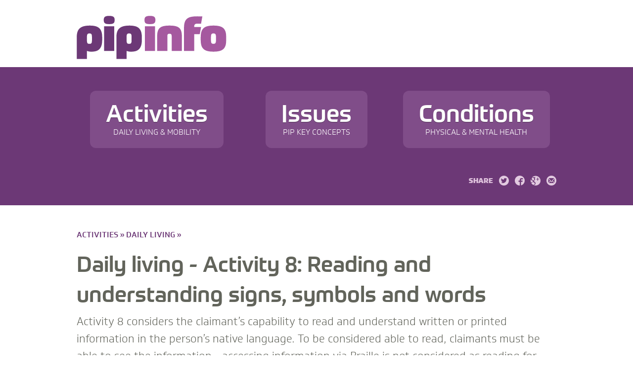

--- FILE ---
content_type: text/html; charset=UTF-8
request_url: https://pipinfo.net/activities/reading-and-understanding-signs-symbols-and-words
body_size: 6420
content:
<!doctype html>
<html class="no-js" lang="en">
  <head>
    <meta charset="utf-8" />
    <meta name="viewport" content="width=device-width, initial-scale=1.0" />
    <meta name = "format-detection" content = "telephone=no">
    
    <title>Reading and understanding signs, symbols and words | pipinfo</title>


<link rel="stylesheet" href="https://use.typekit.net/ace4fjp.css">


 <link rel="stylesheet" href="https://pipinfo.net/?css=home/styles.v.1579099946" media="screen" />
 <link rel="stylesheet" href="https://pipinfo.net/?css=home/print.v.1448643331" media="print" />


    <!--[if !IE 7]>
    	<style type="text/css">
    		#wrap {display:table;height:100%;width:100%}
    	</style>
    <![endif]-->
    <!--[if lt IE 9]>
 <link rel="stylesheet" href="https://pipinfo.net/?css=home/oldie.v.1446805783" />
<![endif]-->
   

    <script src="/js/modernizr.js"></script>


        <!-- Global site tag (gtag.js) - Google Analytics -->
<script async src="https://www.googletagmanager.com/gtag/js?id=G-QMJW358TMS"></script>
<script>
  window.dataLayer = window.dataLayer || [];
  function gtag(){dataLayer.push(arguments);}
  gtag('js', new Date());

  gtag('config', 'G-QMJW358TMS');
</script>

<script>
  (function(i,s,o,g,r,a,m){i['GoogleAnalyticsObject']=r;i[r]=i[r]||function(){(i[r].q=i[r].q||[]).push(arguments)},i[r].l=1*new Date();a=s.createElement(o),
  m=s.getElementsByTagName(o)[0];a.async=1;a.src=g;m.parentNode.insertBefore(a,m)
  })(window,document,'script','https://www.google-analytics.com/analytics.js','ga');

  ga('create', 'UA-996470-11', 'auto');
  ga('send', 'pageview');

</script>



  </head>
  <body >
 <div id="wrap">
 
 	<div id="main">
 	
 	
 	
  <div class="row ">
         <div class=" large-4  medium-5 small-8 end columns ">
<h1><a href="https://pipinfo.net/"><img src="https://pipinfo.net/images/site/pipinfo.svg" alt="pipinfo" onerror="this.src='https://pipinfo.net/images/site/pipinfo.png'"></a></h1>
  </div>
    </div>
    
	
	


       
		
<div class="reverse"> 

      
      <div class="row ">
        <div class="large-12 columns ">
        
    
   
        
        
         <div id="browse-tabs">
             <ul class="medium-block-grid-3">
                 <li><a href="#activities">Activities<em> Daily living &amp; mobility</em></a></li>
                 <li><a href="#issues">Issues <em>PIP key concepts </em></a></li>
                 <li><a href="#conditions">Conditions <em>Physical &amp; mental health</em></a></li>
        
             </ul>
     
             <div id="activities">   <button class="close-tab icon-cancel-circle" value="0"> </button>
            
             
<h4>             Daily living</h4>
<ul class="inline-list category-list">                      

<li><a href="https://pipinfo.net/activities/preparing-food"><span class="activity-label">Activity</span> 1: Preparing food</a></li><li><a href="https://pipinfo.net/activities/taking-nutrition"><span class="activity-label">Activity</span> 2: Taking nutrition</a></li><li><a href="https://pipinfo.net/activities/managing-therapy-or-monitoring-a-health-condition"><span class="activity-label">Activity</span> 3: Managing therapy or monitoring a health condition</a></li><li><a href="https://pipinfo.net/activities/washing-and-bathing"><span class="activity-label">Activity</span> 4: Washing and bathing</a></li><li><a href="https://pipinfo.net/activities/managing-toilet-needs-or-incontinence"><span class="activity-label">Activity</span> 5: Managing toilet needs or incontinence</a></li><li><a href="https://pipinfo.net/activities/dressing-and-undressing"><span class="activity-label">Activity</span> 6: Dressing and undressing</a></li><li><a href="https://pipinfo.net/activities/communicating-verbally"><span class="activity-label">Activity</span> 7: Communicating verbally</a></li><li><a class="current"  href="https://pipinfo.net/activities/reading-and-understanding-signs-symbols-and-words"><span class="activity-label">Activity</span> 8: Reading and understanding signs, symbols and words</a></li><li><a href="https://pipinfo.net/activities/engaging-with-other-people-face-to-face"><span class="activity-label">Activity</span> 9: Engaging with other people face to face</a></li><li><a href="https://pipinfo.net/activities/making-budgeting-decisions"><span class="activity-label">Activity</span> 10: Making budgeting decisions</a></li> 
             </ul>
                 <hr>
                 <h4>             Mobility</h4>
             <ul class="inline-list category-list">                  <li><a href="https://pipinfo.net/activities/planning-and-following-journeys"><span class="activity-label">Activity</span> 1: Planning and following journeys</a></li><li><a href="https://pipinfo.net/activities/moving-around"><span class="activity-label">Activity</span> 2: Moving around</a></li> 
                      </ul>
                 
                 </div>
             <div id="issues">  <button class="close-tab  icon-cancel-circle" value="1"> </button> 
           <h4>             Issues</h4>
           <ul class="inline-list category-list">               <li><a href="https://pipinfo.net/issues/aids-and-appliances">Aids and appliances</a></li><li><a href="https://pipinfo.net/issues/evidence">Evidence</a></li><li><a href="https://pipinfo.net/issues/fluctuating-conditions">Fluctuating conditions</a></li><li><a href="https://pipinfo.net/issues/length-of-awards">Length of awards</a></li><li><a href="https://pipinfo.net/issues/less-favourable-awards">Less favourable awards</a></li><li><a href="https://pipinfo.net/issues/medical-examinations">Medical Examinations</a></li><li><a href="https://pipinfo.net/issues/providing-information">Providing information</a></li><li><a href="https://pipinfo.net/issues/reliably">Reliably</a></li><li><a href="https://pipinfo.net/issues/required-period">Required period</a></li><li><a href="https://pipinfo.net/issues/residence-and-presence">Residence and presence</a></li><li><a href="https://pipinfo.net/issues/supersessions">Supersessions</a></li><li><a href="https://pipinfo.net/issues/supervision">Supervision</a></li><li><a href="https://pipinfo.net/issues/terminal-illness">Terminal illness</a></li><li><a href="https://pipinfo.net/issues/transitional-issues">Transitional issues</a></li><li><a href="https://pipinfo.net/issues/tribunal-practice">Tribunal practice</a></li>  </ul>
                 </div>
             <div id="conditions">   <button class="close-tab  icon-cancel-circle" value="2"> </button> 
                <h4>            Conditions</h4>
                <ul class="inline-list category-list">            <li><a href="https://pipinfo.net/conditions/adhd">ADHD</a></li><li><a href="https://pipinfo.net/conditions/anxiety-and-depression">Anxiety and depression</a></li><li><a href="https://pipinfo.net/conditions/arthritis-and-joint-pain">Arthritis and joint pain</a></li><li><a href="https://pipinfo.net/conditions/autism">Autism</a></li><li><a href="https://pipinfo.net/conditions/back-and-neck-pain">Back and neck pain</a></li><li><a href="https://pipinfo.net/conditions/breathing-problems">Breathing problems</a></li><li><a href="https://pipinfo.net/conditions/diabetes">Diabetes</a></li><li><a href="https://pipinfo.net/conditions/dizziness">Dizziness</a></li><li><a href="https://pipinfo.net/conditions/eating-disorder">Eating disorder</a></li><li><a href="https://pipinfo.net/conditions/epilepsy">Epilepsy</a></li><li><a href="https://pipinfo.net/conditions/fatigue">Fatigue</a></li><li><a href="https://pipinfo.net/conditions/foot-and-leg-problems">Foot and leg problems</a></li><li><a href="https://pipinfo.net/conditions/hand-and-arm-problems">Hand and arm problems</a></li><li><a href="https://pipinfo.net/conditions/hearing-impairment">Hearing impairment</a></li><li><a href="https://pipinfo.net/conditions/immune-deficiency">Immune deficiency</a></li><li><a href="https://pipinfo.net/conditions/incontinence">Incontinence</a></li><li><a href="https://pipinfo.net/conditions/learning-disability">Learning disability</a></li><li><a href="https://pipinfo.net/conditions/multiple-sclerosis">Multiple sclerosis</a></li><li><a href="https://pipinfo.net/conditions/obsessive-compulsive-disorder">Obsessive compulsive disorder</a></li><li><a href="https://pipinfo.net/conditions/psychosis">Psychosis</a></li><li><a href="https://pipinfo.net/conditions/renal-issues">Renal issues</a></li><li><a href="https://pipinfo.net/conditions/schizophrenia">Schizophrenia</a></li><li><a href="https://pipinfo.net/conditions/skin-disorder">Skin disorder</a></li><li><a href="https://pipinfo.net/conditions/substance-misuse">Substance misuse</a></li><li><a href="https://pipinfo.net/conditions/visual-impairment">Visual impairment</a></li>  </ul>
                                
                              
                                </div>
            
     
         </div>
          

  
  
  
           <ul class="right social  inline-list">
                <li class="social-label">Share</li>
           <li><a  title="Share on Twitter" href="https://twitter.com/share?url=https://pipinfo.net/activities/reading-and-understanding-signs-symbols-and-words" ><em class="icon-twitter3"> </em></a></li>
                   <li><a title="Share on Facebook"  href="https://www.facebook.com/sharer.php?u=https://pipinfo.net/activities/reading-and-understanding-signs-symbols-and-words"><em  class="icon-facebook3"> </em></a></li>
                   <li><a  title="Share on Google +" href="https://plus.google.com/share?url=https://pipinfo.net/activities/reading-and-understanding-signs-symbols-and-words"><em class="icon-google-plus3"> </em></a></li>
                   <li><a title="Share via email" href="/cdn-cgi/l/email-protection#[base64]"><em  class="icon-mail4" > </em></a></li>
                </ul> 




  
  
  
  
  </div>
      </div>
      

    </div>

<div id="contents">
  
      <div class="row">
              
<div class="  small-12  columns ">
        
        
           <div class="crumb "><a href="#browse-tabs" class="open-activities">Activities&nbsp;&raquo; Daily&nbsp;living&nbsp;&raquo; </a>  </div>
           

          

          

          
        
          
        
                  <div class="article ">

         <h2>Daily living - Activity 8: Reading and understanding signs, symbols and words</h2>

  <p>Activity 8 considers the claimant&rsquo;s capability to read and understand written or printed information in the person&rsquo;s native language. To be considered able to read, claimants must be able to see the information - accessing information via Braille is not considered as reading for this activity. If the claimant cannot read, this must be as a direct result of their health condition or impairment e.g. visual impairment, cognitive impairment or learning difficulties. As with all the other activities, a claimant is to be assessed as satisfying a descriptor only if they can do so <a href="https://pipinfo.net/issues/reliably">reliably</a>.</p>

<h3>Descriptors</h3>

<p>The descriptors for Activity 8 are -</p>

<ol start="1" style="list-style-type: lower-alpha;">
	<li>Can read and understand basic and complex written information either unaided or using spectacles or contact lenses. <strong>0 points</strong></li>
	<li>Needs to use an aid or appliance, other than spectacles or contact lenses, to be able to read or understand either basic or complex written information. <strong>2 points</strong></li>
	<li>Needs prompting to be able to read or understand complex written information. <strong>2 points</strong></li>
	<li>Needs prompting to be able to read or understand basic written information. <strong>4 points</strong></li>
	<li>Cannot read or understand signs, symbols or words at all. <strong>8 points</strong></li>
</ol>

<p>Source: <a href="http://www.legislation.gov.uk/uksi/2013/377/schedule/1/part/2">Part 2 of Schedule 1</a> to the Social Security (Personal Independence Payment) Regulations 2013 (<a href="http://www.legislation.gov.uk/uksi/2013/377/contents">SI.No.377/2013</a>), and&nbsp;<a href="https://www.legislation.gov.uk/nisr/2016/217/schedule/1/part/2/made">Part 2 of Schedule 1</a>&nbsp;to&nbsp;<a href="https://www.legislation.gov.uk/nisr/2016/217/contents/made">SR.No.217/2016</a>&nbsp;in Northern Ireland.</p>

<p>NB - in Scotland, adult disability payment has replaced personal independence payment and the descriptors are found in&nbsp;<a href="https://www.legislation.gov.uk/ssi/2022/54/schedule/1/part/2">Part 2 of Schedule 1</a>&nbsp;to the Disability Assistance for Working Age People (Scotland) Regulations 2022 (<a href="https://www.legislation.gov.uk/ssi/2022/54/contents">SSI.No.54/2022</a>).</p>
 
  <hr> 
  
  
            <h3>Definitions</h3>

  <p>Terms used in the PIP descriptors are defined in regulations and, in relation to Activity 8, are -</p>

<ul>
	<li>&ldquo;aid or appliance&rdquo; - (a)&nbsp;means any device which improves, provides or replaces [the claimant&#39;s]&nbsp;impaired physical or mental function; and&nbsp;(b)&nbsp;includes a prosthesis;&nbsp;</li>
	<li>&ldquo;basic written information&rdquo; means signs, symbols and dates written or printed standard size text in [the claimant&#39;s] native language;</li>
	<li>&ldquo;complex written information&rdquo; means more than one sentence of written or printed standard size text in&nbsp;[the claimant&#39;s] native language;</li>
	<li>&ldquo;prompting&rdquo; means reminding, encouraging or explaining by another person;&nbsp;</li>
	<li>&ldquo;read&rdquo; includes read signs, symbols and words but does not include read Braille;</li>
	<li>&ldquo;unaided&rdquo; means without -&nbsp;(a)&nbsp;the use of an aid or appliance; or&nbsp;(b)&nbsp;supervision, prompting or assistance.&nbsp;</li>
</ul>

<p>Source: <a href="http://www.legislation.gov.uk/uksi/2013/377/regulation/2">Regulation 2</a>&nbsp;of and <a href="http://www.legislation.gov.uk/uksi/2013/377/schedule/1/part/1">Part 1 of&nbsp;Schedule 1</a> to the Social Security (Personal Independence Payment) Regulations 2013 (<a href="http://www.legislation.gov.uk/uksi/2013/377/contents">SI.No.377/2013</a>), and&nbsp;<a href="https://www.legislation.gov.uk/nisr/2016/217/regulation/2/made">regulation 2</a>&nbsp;of and&nbsp;<a href="https://www.legislation.gov.uk/nisr/2016/217/schedule/1/part/1/made">Part 1 of Schedule 1</a>&nbsp;to&nbsp;<a href="https://www.legislation.gov.uk/nisr/2016/217/contents/made">SR.No.217/2016</a>&nbsp;in Northern Ireland.</p>

<p>See also DWP guidance on Activity 8 in <a href="https://www.gov.uk/government/publications/personal-independence-payment-assessment-guide-for-assessment-providers/pip-assessment-guide-part-2-the-assessment-criteria#daily-living-activities">section 2.3</a> of the Personal Independence Payment assessment guide for assessment providers.</p>

<p>NB - in Scotland, adult disability payment has replaced&nbsp;personal independence payment and the definitions are found in&nbsp;<a href="https://www.legislation.gov.uk/ssi/2022/54/regulation/2">regulation 2</a>&nbsp;of&nbsp;and&nbsp;<a href="https://www.legislation.gov.uk/ssi/2022/54/schedule/1/part/1">Part 1 of Schedule 1</a>&nbsp;to the Disability Assistance for Working Age People (Scotland) Regulations 2022 (<a href="https://www.legislation.gov.uk/ssi/2022/54/contents">SSI.No.54/2022</a>). In addition, guidance on adult disability payment is available from​&nbsp;<a href="https://www.socialsecurity.gov.scot/guidance-resources/guidance/decision-making-guide">Social Security Scotland&#39;s Decision Making Guide</a>.</p>
 
   <hr> 
  
        <h3>Case law</h3>

  <p><strong>Commentary</strong>:​&nbsp;A decision in the Scottish Courts, Social Security Scotland v AM <a href="https://www.rightsnet.org.uk/welfare-rights/caselaw/item/tribunal-was-correct-to-find-that-a-claimants-reading-and-writing-difficulties-fell-with-the-terms-of-several-adp-descriptors-and-had-a-causal-connection-to-a-physical-or-mental-condition">[2024] UT 46</a>&nbsp;-&nbsp;while relating to adult disability payment -&nbsp;provides a useful overview of relevant case law which examines the need to establish a causal link between a physical or mental condition and any difficulty with reading and writing. |&nbsp;<a href="https://pipinfo.net/about/contact">Add commentary or suggest an edit</a>.</p>

<p>NB: see also&nbsp;<a href="https://pipinfo.net/about/adult-disability-payment-case-law">case law relating to adult disability payment in Scotland</a>.</p>
 
  
            


        <ul class="case-law-list">
<li> <strong><a href="https://www.gov.uk/administrative-appeals-tribunal-decisions/se-v-secretary-of-state-for-work-and-pensions-pip-final-decision-2021-ukut-79-aac" target="_blank"> 
Claimant qualifies for highest-scoring descriptors under Activity 8 and Activity 10 if they are unable to accomplish what is involved in next highest-scoring descriptor </a></strong>
   
  <ul class="inline-list reference-list">  
     <li>[2021] UKUT 79 (AAC) </li>
      <li>[2021] AACR 5</li> 
      <li>CPIP/1653/2019</li> 
</ul>



 
<ul class="inline-list reference-list">  
<li>SE v Secretary of State for Work and Pensions (PIP) (Final decision)</li>
</ul>




      <ul class="inline-list category-list small-category-list">  
      <li>
      <a  href="https://pipinfo.net/activities/making-budgeting-decisions">Making budgeting decisions</a></li><li>
      <a  class="current" href="https://pipinfo.net/activities/reading-and-understanding-signs-symbols-and-words">Reading and understanding signs, symbols and words</a></li>          
          </ul>
          
          <p class="rightsnet"><a href="https://www.rightsnet.org.uk/welfare-rights/caselaw/item/claimant-qualifies-for-highest-scoring-descriptors-under-activity-8-and-activity-10-if-they-are-unable-to-accomplish-what-is-involved-in-next-highest-scoring-descriptor" target="_blank">Read the rightsnet summary</a></p>
 </li><li> <strong><a href="https://www.gov.uk/administrative-appeals-tribunal-decisions/se-v-secretary-of-state-for-work-and-pensions-2021-ukut-1-aac" target="_blank"> 
Relationship between descriptors, and definition of key terms, in activity 8 ‘Reading and understanding signs, symbols and words’ and activity 10 ‘Making budgeting decisions’</a></strong>
   
  <ul class="inline-list reference-list">  
     <li>[2021] UKUT 1 (AAC) </li>
       
      <li>CPIP/1653/2019</li> 
</ul>



 
<ul class="inline-list reference-list">  
<li>SE v Secretary of State for Work and Pensions</li>
</ul>




      <ul class="inline-list category-list small-category-list">  
      <li>
      <a  href="https://pipinfo.net/activities/making-budgeting-decisions">Making budgeting decisions</a></li><li>
      <a  class="current" href="https://pipinfo.net/activities/reading-and-understanding-signs-symbols-and-words">Reading and understanding signs, symbols and words</a></li>          
          </ul>
          
          <p class="rightsnet"><a href="https://www.rightsnet.org.uk/welfare-rights/caselaw/item/definitions-of-key-terms-and-relationship-between-descriptors-in-activity-8-reading-and-understanding-signs-symbols-and-words-and-activity-10-making-budgeting-decisions" target="_blank">Read the rightsnet summary</a></p>
 </li><li> <strong><a href="https://www.gov.uk/administrative-appeals-tribunal-decisions/jg-v-secretary-of-state-for-work-and-pensions-2018-ukut-95-aac" target="_blank"> 
Reading and understanding written information when BSL is the claimant&#8217;s primary means of communication</a></strong>
   
  <ul class="inline-list reference-list">  
     <li>[2018] UKUT 95 (AAC) </li>
       
      <li>CPIP/2050/2017</li> 
</ul>



 
<ul class="inline-list reference-list">  
<li>JG v Secretary of State for Work and Pensions</li>
</ul>




      <ul class="inline-list category-list small-category-list">  
      <li>
      <a  href="https://pipinfo.net/conditions/hearing-impairment">Hearing impairment</a></li><li>
      <a  class="current" href="https://pipinfo.net/activities/reading-and-understanding-signs-symbols-and-words">Reading and understanding signs, symbols and words</a></li>          
          </ul>
          
          <p class="rightsnet"><a href="https://www.rightsnet.org.uk/welfare-rights/caselaw/item/reading-and-undertesting-written-information-when-bsl-is-the-claimants-prim" target="_blank">Read the rightsnet summary</a></p>
 </li><li> <strong><a href="https://www.gov.uk/administrative-appeals-tribunal-decisions/secretary-of-state-for-work-and-pensions-v-sh-pip-2017-ukut-301-aac" target="_blank"> 
Nature of investigation required when assessing an ability to read and understand written information</a></strong>
   
  <ul class="inline-list reference-list">  
     <li>[2017] UKUT 301 (AAC) </li>
       
      <li>CPIP/777/2016</li> 
</ul>



 
<ul class="inline-list reference-list">  
<li>Secretary of State for Work and Pensions v SH (PIP)</li>
</ul>




      <ul class="inline-list category-list small-category-list">  
      <li>
      <a  href="https://pipinfo.net/conditions/anxiety-and-depression">Anxiety and depression</a></li><li>
      <a  class="current" href="https://pipinfo.net/activities/reading-and-understanding-signs-symbols-and-words">Reading and understanding signs, symbols and words</a></li>          
          </ul>
          
          <p class="rightsnet"><a href="https://www.rightsnet.org.uk/welfare-rights/caselaw/item/nature-of-investigation-required-when-assessing-an-ability-to-read-and-unde" target="_blank">Read the rightsnet summary</a></p>
 </li><li> <strong><a href="https://www.gov.uk/administrative-appeals-tribunal-decisions/mr-v-secretary-of-state-for-work-and-pensions-pip-2017-ukut-86-aac" target="_blank"> 
Whether a permanent retinal implant or other surgical implant can amount to an aid or appliance when assessing PIP activities </a></strong>
   
  <ul class="inline-list reference-list">  
     <li>[2017] UKUT 86 (AAC) </li>
       
      <li>CPIP/24/2016</li> 
</ul>



 
<ul class="inline-list reference-list">  
<li>MR v Secretary of State for Work and Pensions (PIP)</li>
</ul>




      <ul class="inline-list category-list small-category-list">  
      <li>
      <a  href="https://pipinfo.net/issues/aids-and-appliances">Aids and appliances</a></li><li>
      <a  class="current" href="https://pipinfo.net/activities/reading-and-understanding-signs-symbols-and-words">Reading and understanding signs, symbols and words</a></li>          
          </ul>
          
          <p class="rightsnet"><a href="http://www.rightsnet.org.uk/welfare-rights/caselaw/item/whether-a-permanent-retinal-implant-or-other-surgical-implant-can-amount-to" target="_blank">Read the rightsnet summary</a></p>
 </li><li> <strong><a href="https://www.gov.uk/administrative-appeals-tribunal-decisions/kp-v-secretary-of-state-for-work-and-pensions-pip-2017-ukut-30-aac" target="_blank"> 
Illiteracy which does not result from a physical or mental condition not to be taken into account under PIP Activity 8</a></strong>
   
  <ul class="inline-list reference-list">  
     <li>[2017] UKUT 30 (AAC) </li>
       
      <li>CPIP/1769/2016</li> 
</ul>



 
<ul class="inline-list reference-list">  
<li>KP v Secretary of State for Work and Pensions (PIP)</li>
</ul>




      <ul class="inline-list category-list small-category-list">  
      <li>
      <a  class="current" href="https://pipinfo.net/activities/reading-and-understanding-signs-symbols-and-words">Reading and understanding signs, symbols and words</a></li>          
          </ul>
          
          <p class="rightsnet"><a href="http://www.rightsnet.org.uk/welfare-rights/caselaw/item/illiteracy-which-does-not-result-from-a-physical-or-mental-condition-not-to" target="_blank">Read the rightsnet summary</a></p>
 </li>
 
 </ul>

  

  </div>
  
  
  
  
  
  </div>
  
  


      </div>
    </div>



    
     </div>
     
     </div>


<div id="footer" > 
    
    
        <div class="row ">
          <div class="medium-2 medium-push-10 columns ">

<ul class=" inline-list">
   
     <li><a href="#main">Top of page</a></li>

   </ul>
   </div>
   <div class="medium-10 medium-pull-2 columns ">
   
   
       <ul class=" inline-list">
       
         <li><a href="https://pipinfo.net/">Home</a></li>
  <li><a href="https://pipinfo.net/about">About us</a></li><li><a href="https://pipinfo.net/about/contact">Contact us</a></li><li><a href="https://pipinfo.net/about/widget">Get the widget</a></li>
       </ul>

</div>
        </div>
        
            
        <div class="row "><div class="small-12 columns">

   

<p>© rightsnet. pipinfo is a <a href="https://www.rightsnet.org.uk/">rightsnet</a> service, developed with funding from the Access to Justice Foundation and the Law Society Charity. rightsnet is the trading name of Lasa Charity UK Limited, a registered charity in England and Wales. Charity Reg No: 800140. It is a private company limited by guarantee, registered in England and Wales. Company Reg. No: 1794098. Registered office: 4th Floor, 18 St Cross Street, London EC1N 8UN. VAT No 524965032. <br />
 <a href="/about/browser-compatibility" class="">Browser compatibility</a> | <a href="/about/privacy" class="">Privacy and cookies</a> | <a href="/about/disclaimer" class="">Disclaimer</a> | <a href="https://pipinfo.net/about/copyright">Copyright</a></p>

<p>
<a href="https://mid.co.uk">Website by <strong>MID</strong></a>
</p></div></div>
        </div>
     
        
        
        


        



        
    <script data-cfasync="false" src="/cdn-cgi/scripts/5c5dd728/cloudflare-static/email-decode.min.js"></script><script src="//code.jquery.com/jquery-1.11.3.min.js"></script>

<script src="/js/scripts.js"></script>
<script type="text/javascript">$('#browse-tabs').responsiveTabs({
scrollToAccordion: true,
animation: 'slide', 
collapsible: true, 
startCollapsed: true ,
setHash: true
});

$('.close-tab').on('click', function() {
$('#browse-tabs').responsiveTabs('deactivate', $(this).val())    
});


$('.open-activities').on('click', function() {
$("#browse-tabs").css("display", "block");
$('#browse-tabs').responsiveTabs('activate', 0)      
});

$('.open-issues').on('click', function() {
$("#browse-tabs").css("display", "block");
$('#browse-tabs').responsiveTabs('activate', 1)      
});

$('.open-conditions').on('click', function() {
$("#browse-tabs").css("display", "block");
$('#browse-tabs').responsiveTabs('activate', 2)      
});





        </script>
  <script defer src="https://static.cloudflareinsights.com/beacon.min.js/vcd15cbe7772f49c399c6a5babf22c1241717689176015" integrity="sha512-ZpsOmlRQV6y907TI0dKBHq9Md29nnaEIPlkf84rnaERnq6zvWvPUqr2ft8M1aS28oN72PdrCzSjY4U6VaAw1EQ==" data-cf-beacon='{"version":"2024.11.0","token":"a8011e7fade24530a1a1bbc90e6a268a","r":1,"server_timing":{"name":{"cfCacheStatus":true,"cfEdge":true,"cfExtPri":true,"cfL4":true,"cfOrigin":true,"cfSpeedBrain":true},"location_startswith":null}}' crossorigin="anonymous"></script>
</body>
</html>

--- FILE ---
content_type: text/css
request_url: https://pipinfo.net/?css=home/styles.v.1579099946
body_size: 13898
content:
	meta.foundation-version {
	  font-family: "/5.5.3/"; }
	
	meta.foundation-mq-small {
	  font-family: "/only screen/";
	  width: 0; }
	
	meta.foundation-mq-small-only {
	  font-family: "/only screen and (max-width: 40em)/";
	  width: 0; }
	
	meta.foundation-mq-medium {
	  font-family: "/only screen and (min-width:40.0625em)/";
	  width: 40.0625em; }
	
	meta.foundation-mq-medium-only {
	  font-family: "/only screen and (min-width:40.0625em) and (max-width:64em)/";
	  width: 40.0625em; }
	
	meta.foundation-mq-large {
	  font-family: "/only screen and (min-width:64.0625em)/";
	  width: 64.0625em; }
	
	meta.foundation-mq-large-only {
	  font-family: "/only screen and (min-width:64.0625em) and (max-width:90em)/";
	  width: 64.0625em; }
	
	meta.foundation-mq-xlarge {
	  font-family: "/only screen and (min-width:90.0625em)/";
	  width: 90.0625em; }
	
	meta.foundation-mq-xlarge-only {
	  font-family: "/only screen and (min-width:90.0625em) and (max-width:120em)/";
	  width: 90.0625em; }
	
	meta.foundation-mq-xxlarge {
	  font-family: "/only screen and (min-width:120.0625em)/";
	  width: 120.0625em; }
	
	meta.foundation-data-attribute-namespace {
	  font-family: false; }
	
	html, body {
	  height: 100%; }
	
	*,
	*:before,
	*:after {
	  -webkit-box-sizing: border-box;
	  -moz-box-sizing: border-box;
	  box-sizing: border-box; }
	
	html,
	body {
	  font-size: 100%; }
	
	body {    -webkit-text-size-adjust: 100%;
	
	  background: #fff;
	  color: #333333;
	  cursor: auto;
	  font-family: "soleto","Helvetica Neue", Helvetica, Roboto, Arial, sans-serif; font-weight: 300;
	  font-style: normal;
	  line-height: 1.5;
	  margin: 0;
	  padding: 0;
	  position: relative; }
	
	a:hover {
	  cursor: pointer; }
	
	img {
	  max-width: 100%;
	  height: auto; }
	
	img {
	  -ms-interpolation-mode: bicubic; }
	
	#ee_gmap_1 img,
	#ee_gmap_1 embed,
	#ee_gmap_1 object,
	.map_canvas img,
	.map_canvas embed,
	.map_canvas object,
	.mqa-display img,
	.mqa-display embed,
	.mqa-display object {
	  max-width: none !important; }
	
	.left {
	  float: left !important; }
	
	.right {
	  float: right !important; }
	
	.clearfix:before, .clearfix:after {
	  content: " ";
	  display: table; }
	.clearfix:after {
	  clear: both; }
	
	.hide {
	  display: none; }
	
	.invisible {
	  visibility: hidden; }
	
	.antialiased {
	  -webkit-font-smoothing: antialiased;
	  -moz-osx-font-smoothing: grayscale; }
	
	img {
	  display: inline-block;
	  vertical-align: middle; }
	

	/* We use this to get basic styling on all basic form elements */
	#contactform input, #contactform textarea {
	  -webkit-appearance: none;
	  -moz-appearance: none;
	  border-radius: 0;
	  background-color: #FFFFFF;
	  border-style: solid;
	  border-width: 1px;
	  border-color: #cccccc;
	  box-shadow: inset 0 1px 2px rgba(0, 0, 0, 0.1);
	  color: rgba(0, 0, 0, 0.75);
	  display: block;
	  font-family: inherit;
	  font-size: 1rem;
	  height: 2.3125rem;
	  margin: 0 0 1rem 0;
	  padding: 0.5rem;
	  width: 100%;
	  -webkit-box-sizing: border-box;
	  -moz-box-sizing: border-box;
	  box-sizing: border-box;
	  -webkit-transition: border-color 0.15s linear, background 0.15s linear;
	  -moz-transition: border-color 0.15s linear, background 0.15s linear;
	  -ms-transition: border-color 0.15s linear, background 0.15s linear;
	  -o-transition: border-color 0.15s linear, background 0.15s linear;
	  transition: border-color 0.15s linear, background 0.15s linear; }
	  
	  #contactform input:focus, #contactform textarea:focus {
	    background: #fafafa;
	    border-color: #999999;
	    outline: none; }
	  
	  label {
	  font-size: 1rem;
	  		  font-family: "prometo","Helvetica Neue", Helvetica, Roboto, Arial, sans-serif;font-weight: 500;
	  	
	  }  
	    
	textarea {
	  height: auto;
	  min-height: 50px; }
	  
	  
	  #contactform  button {
	    -webkit-appearance: none;
	    -moz-appearance: none;
	    border-radius: 8px;
	    border-style: solid;
	    border-width: 0;
	    cursor: pointer;
	  font-family: "prometo","Helvetica Neue", Helvetica, Roboto, Arial, sans-serif;font-weight: 500;
	    line-height: normal;
	    margin: 0 0 1.25rem;
	    position: relative;
	    text-align: center;
	    text-decoration: none;
	    display: inline-block;
	    padding: 0.5rem 2rem 0.5625rem 2rem;
	    font-size: 1.375rem; 
	    background-color: #6C3876;
	    border-color: #6C3876;
	    color: #FFFFFF;
	    transition: background-color 300ms ease-out; }
	    
	    #contactform   button:hover,  #contactform  button:focus {
	      background-color: #B73144; }
	
	select {
	  width: 100%; 
	  -webkit-appearance: none !important;
	  -moz-appearance: none !important;
	  background-color: #FAFAFA;
	  border-radius: 0;
  background-image: url([data-uri]);

	  background-position: 100% center;
	  background-repeat: no-repeat;
	  border-style: solid;
	  border-width: 1px;
	  border-color: #cccccc;
	  color: rgba(0, 0, 0, 0.75);
	  font-family: inherit;
	  font-size: 1rem;
	  	  font-family: "soleto","Helvetica Neue", Helvetica, Roboto, Arial, sans-serif; font-weight: 300;
	  
	  line-height: normal;
	  padding: 0.5rem;
	  border-radius: 0;
/*	  height: 2.3125rem; */}
	  select::-ms-expand {
	    display: none; }
	  select.radius {
	    border-radius: 3px; }
	  select:focus {
	    background-color: #f3f3f3;
	    border-color: #999999; }
	  select:disabled {
	    background-color: #DDDDDD;
	    cursor: default; }
	  select[multiple] {
	    height: auto; }
	
	
	
	.row {
	  margin: 0 auto;
	  max-width: 62.5rem;
	  width: 100%; }
	  .row:before, .row:after {
	    content: " ";
	    display: table; }
	  .row:after {
	    clear: both; }
	  .row.collapse > .column,
	  .row.collapse > .columns {
	    padding-left: 0;
	    padding-right: 0; }
	  .row.collapse .row {
	    margin-left: 0;
	    margin-right: 0; }
	  .row .row {
	    margin: 0 -0.9375rem;
	    max-width: none;
	    width: auto; }
	    .row .row:before, .row .row:after {
	      content: " ";
	      display: table; }
	    .row .row:after {
	      clear: both; }
	    .row .row.collapse {
	      margin: 0;
	      max-width: none;
	      width: auto; }
	      .row .row.collapse:before, .row .row.collapse:after {
	        content: " ";
	        display: table; }
	      .row .row.collapse:after {
	        clear: both; }
	
	.column,
	.columns {
	  padding-left: 0.9375rem;
	  padding-right: 0.9375rem;
	  width: 100%;
	  float: left; }
	
	.column + .column:last-child,
	.columns + .column:last-child, .column +
	.columns:last-child,
	.columns +
	.columns:last-child {
	  float: right; }
	.column + .column.end,
	.columns + .column.end, .column +
	.columns.end,
	.columns +
	.columns.end {
	  float: left; }
	
	@media only screen {
	  .small-push-0 {
	    position: relative;
	    left: 0;
	    right: auto; }
	
	  .small-pull-0 {
	    position: relative;
	    right: 0;
	    left: auto; }
	
	  .small-push-1 {
	    position: relative;
	    left: 8.33333%;
	    right: auto; }
	
	  .small-pull-1 {
	    position: relative;
	    right: 8.33333%;
	    left: auto; }
	
	  .small-push-2 {
	    position: relative;
	    left: 16.66667%;
	    right: auto; }
	
	  .small-pull-2 {
	    position: relative;
	    right: 16.66667%;
	    left: auto; }
	
	  .small-push-3 {
	    position: relative;
	    left: 25%;
	    right: auto; }
	
	  .small-pull-3 {
	    position: relative;
	    right: 25%;
	    left: auto; }
	
	  .small-push-4 {
	    position: relative;
	    left: 33.33333%;
	    right: auto; }
	
	  .small-pull-4 {
	    position: relative;
	    right: 33.33333%;
	    left: auto; }
	
	  .small-push-5 {
	    position: relative;
	    left: 41.66667%;
	    right: auto; }
	
	  .small-pull-5 {
	    position: relative;
	    right: 41.66667%;
	    left: auto; }
	
	  .small-push-6 {
	    position: relative;
	    left: 50%;
	    right: auto; }
	
	  .small-pull-6 {
	    position: relative;
	    right: 50%;
	    left: auto; }
	
	  .small-push-7 {
	    position: relative;
	    left: 58.33333%;
	    right: auto; }
	
	  .small-pull-7 {
	    position: relative;
	    right: 58.33333%;
	    left: auto; }
	
	  .small-push-8 {
	    position: relative;
	    left: 66.66667%;
	    right: auto; }
	
	  .small-pull-8 {
	    position: relative;
	    right: 66.66667%;
	    left: auto; }
	
	  .small-push-9 {
	    position: relative;
	    left: 75%;
	    right: auto; }
	
	  .small-pull-9 {
	    position: relative;
	    right: 75%;
	    left: auto; }
	
	  .small-push-10 {
	    position: relative;
	    left: 83.33333%;
	    right: auto; }
	
	  .small-pull-10 {
	    position: relative;
	    right: 83.33333%;
	    left: auto; }
	
	  .small-push-11 {
	    position: relative;
	    left: 91.66667%;
	    right: auto; }
	
	  .small-pull-11 {
	    position: relative;
	    right: 91.66667%;
	    left: auto; }
	
	  .column,
	  .columns {
	    position: relative;
	    padding-left: 0.9375rem;
	    padding-right: 0.9375rem;
	    float: left; }
	
	  .small-1 {
	    width: 8.33333%; }
	
	  .small-2 {
	    width: 16.66667%; }
	
	  .small-3 {
	    width: 25%; }
	
	  .small-4 {
	    width: 33.33333%; }
	
	  .small-5 {
	    width: 41.66667%; }
	
	  .small-6 {
	    width: 50%; }
	
	  .small-7 {
	    width: 58.33333%; }
	
	  .small-8 {
	    width: 66.66667%; }
	
	  .small-9 {
	    width: 75%; }
	
	  .small-10 {
	    width: 83.33333%; }
	
	  .small-11 {
	    width: 91.66667%; }
	
	  .small-12 {
	    width: 100%; }
	
	  .small-offset-0 {
	    margin-left: 0 !important; }
	
	  .small-offset-1 {
	    margin-left: 8.33333% !important; }
	
	  .small-offset-2 {
	    margin-left: 16.66667% !important; }
	
	  .small-offset-3 {
	    margin-left: 25% !important; }
	
	  .small-offset-4 {
	    margin-left: 33.33333% !important; }
	
	  .small-offset-5 {
	    margin-left: 41.66667% !important; }
	
	  .small-offset-6 {
	    margin-left: 50% !important; }
	
	  .small-offset-7 {
	    margin-left: 58.33333% !important; }
	
	  .small-offset-8 {
	    margin-left: 66.66667% !important; }
	
	  .small-offset-9 {
	    margin-left: 75% !important; }
	
	  .small-offset-10 {
	    margin-left: 83.33333% !important; }
	
	  .small-offset-11 {
	    margin-left: 91.66667% !important; }
	
	  .small-reset-order {
	    float: left;
	    left: auto;
	    margin-left: 0;
	    margin-right: 0;
	    right: auto; }
	
	  .column.small-centered,
	  .columns.small-centered {
	    margin-left: auto;
	    margin-right: auto;
	    float: none; }
	
	  .column.small-uncentered,
	  .columns.small-uncentered {
	    float: left;
	    margin-left: 0;
	    margin-right: 0; }
	
	  .column.small-centered:last-child,
	  .columns.small-centered:last-child {
	    float: none; }
	
	  .column.small-uncentered:last-child,
	  .columns.small-uncentered:last-child {
	    float: left; }
	
	  .column.small-uncentered.opposite,
	  .columns.small-uncentered.opposite {
	    float: right; }
	
	  .row.small-collapse > .column,
	  .row.small-collapse > .columns {
	    padding-left: 0;
	    padding-right: 0; }
	  .row.small-collapse .row {
	    margin-left: 0;
	    margin-right: 0; }
	  .row.small-uncollapse > .column,
	  .row.small-uncollapse > .columns {
	    padding-left: 0.9375rem;
	    padding-right: 0.9375rem;
	    float: left; } }
	@media only screen and (min-width: 40.0625em) {
	  .medium-push-0 {
	    position: relative;
	    left: 0;
	    right: auto; }
	
	  .medium-pull-0 {
	    position: relative;
	    right: 0;
	    left: auto; }
	
	  .medium-push-1 {
	    position: relative;
	    left: 8.33333%;
	    right: auto; }
	
	  .medium-pull-1 {
	    position: relative;
	    right: 8.33333%;
	    left: auto; }
	
	  .medium-push-2 {
	    position: relative;
	    left: 16.66667%;
	    right: auto; }
	
	  .medium-pull-2 {
	    position: relative;
	    right: 16.66667%;
	    left: auto; }
	
	  .medium-push-3 {
	    position: relative;
	    left: 25%;
	    right: auto; }
	
	  .medium-pull-3 {
	    position: relative;
	    right: 25%;
	    left: auto; }
	
	  .medium-push-4 {
	    position: relative;
	    left: 33.33333%;
	    right: auto; }
	
	  .medium-pull-4 {
	    position: relative;
	    right: 33.33333%;
	    left: auto; }
	
	  .medium-push-5 {
	    position: relative;
	    left: 41.66667%;
	    right: auto; }
	
	  .medium-pull-5 {
	    position: relative;
	    right: 41.66667%;
	    left: auto; }
	
	  .medium-push-6 {
	    position: relative;
	    left: 50%;
	    right: auto; }
	
	  .medium-pull-6 {
	    position: relative;
	    right: 50%;
	    left: auto; }
	
	  .medium-push-7 {
	    position: relative;
	    left: 58.33333%;
	    right: auto; }
	
	  .medium-pull-7 {
	    position: relative;
	    right: 58.33333%;
	    left: auto; }
	
	  .medium-push-8 {
	    position: relative;
	    left: 66.66667%;
	    right: auto; }
	
	  .medium-pull-8 {
	    position: relative;
	    right: 66.66667%;
	    left: auto; }
	
	  .medium-push-9 {
	    position: relative;
	    left: 75%;
	    right: auto; }
	
	  .medium-pull-9 {
	    position: relative;
	    right: 75%;
	    left: auto; }
	
	  .medium-push-10 {
	    position: relative;
	    left: 83.33333%;
	    right: auto; }
	
	  .medium-pull-10 {
	    position: relative;
	    right: 83.33333%;
	    left: auto; }
	
	  .medium-push-11 {
	    position: relative;
	    left: 91.66667%;
	    right: auto; }
	
	  .medium-pull-11 {
	    position: relative;
	    right: 91.66667%;
	    left: auto; }
	
	  .column,
	  .columns {
	    position: relative;
	    padding-left: 0.9375rem;
	    padding-right: 0.9375rem;
	    float: left; }
	
	  .medium-1 {
	    width: 8.33333%; }
	
	  .medium-2 {
	    width: 16.66667%; }
	
	  .medium-3 {
	    width: 25%; }
	
	  .medium-4 {
	    width: 33.33333%; }
	
	  .medium-5 {
	    width: 41.66667%; }
	
	  .medium-6 {
	    width: 50%; }
	
	  .medium-7 {
	    width: 58.33333%; }
	
	  .medium-8 {
	    width: 66.66667%; }
	
	  .medium-9 {
	    width: 75%; }
	
	  .medium-10 {
	    width: 83.33333%; }
	
	  .medium-11 {
	    width: 91.66667%; }
	
	  .medium-12 {
	    width: 100%; }
	
	  .medium-offset-0 {
	    margin-left: 0 !important; }
	
	  .medium-offset-1 {
	    margin-left: 8.33333% !important; }
	
	  .medium-offset-2 {
	    margin-left: 16.66667% !important; }
	
	  .medium-offset-3 {
	    margin-left: 25% !important; }
	
	  .medium-offset-4 {
	    margin-left: 33.33333% !important; }
	
	  .medium-offset-5 {
	    margin-left: 41.66667% !important; }
	
	  .medium-offset-6 {
	    margin-left: 50% !important; }
	
	  .medium-offset-7 {
	    margin-left: 58.33333% !important; }
	
	  .medium-offset-8 {
	    margin-left: 66.66667% !important; }
	
	  .medium-offset-9 {
	    margin-left: 75% !important; }
	
	  .medium-offset-10 {
	    margin-left: 83.33333% !important; }
	
	  .medium-offset-11 {
	    margin-left: 91.66667% !important; }
	
	  .medium-reset-order {
	    float: left;
	    left: auto;
	    margin-left: 0;
	    margin-right: 0;
	    right: auto; }
	
	  .column.medium-centered,
	  .columns.medium-centered {
	    margin-left: auto;
	    margin-right: auto;
	    float: none; }
	
	  .column.medium-uncentered,
	  .columns.medium-uncentered {
	    float: left;
	    margin-left: 0;
	    margin-right: 0; }
	
	  .column.medium-centered:last-child,
	  .columns.medium-centered:last-child {
	    float: none; }
	
	  .column.medium-uncentered:last-child,
	  .columns.medium-uncentered:last-child {
	    float: left; }
	
	  .column.medium-uncentered.opposite,
	  .columns.medium-uncentered.opposite {
	    float: right; }
	
	  .row.medium-collapse > .column,
	  .row.medium-collapse > .columns {
	    padding-left: 0;
	    padding-right: 0; }
	  .row.medium-collapse .row {
	    margin-left: 0;
	    margin-right: 0; }
	  .row.medium-uncollapse > .column,
	  .row.medium-uncollapse > .columns {
	    padding-left: 0.9375rem;
	    padding-right: 0.9375rem;
	    float: left; }
	
	  .push-0 {
	    position: relative;
	    left: 0;
	    right: auto; }
	
	  .pull-0 {
	    position: relative;
	    right: 0;
	    left: auto; }
	
	  .push-1 {
	    position: relative;
	    left: 8.33333%;
	    right: auto; }
	
	  .pull-1 {
	    position: relative;
	    right: 8.33333%;
	    left: auto; }
	
	  .push-2 {
	    position: relative;
	    left: 16.66667%;
	    right: auto; }
	
	  .pull-2 {
	    position: relative;
	    right: 16.66667%;
	    left: auto; }
	
	  .push-3 {
	    position: relative;
	    left: 25%;
	    right: auto; }
	
	  .pull-3 {
	    position: relative;
	    right: 25%;
	    left: auto; }
	
	  .push-4 {
	    position: relative;
	    left: 33.33333%;
	    right: auto; }
	
	  .pull-4 {
	    position: relative;
	    right: 33.33333%;
	    left: auto; }
	
	  .push-5 {
	    position: relative;
	    left: 41.66667%;
	    right: auto; }
	
	  .pull-5 {
	    position: relative;
	    right: 41.66667%;
	    left: auto; }
	
	  .push-6 {
	    position: relative;
	    left: 50%;
	    right: auto; }
	
	  .pull-6 {
	    position: relative;
	    right: 50%;
	    left: auto; }
	
	  .push-7 {
	    position: relative;
	    left: 58.33333%;
	    right: auto; }
	
	  .pull-7 {
	    position: relative;
	    right: 58.33333%;
	    left: auto; }
	
	  .push-8 {
	    position: relative;
	    left: 66.66667%;
	    right: auto; }
	
	  .pull-8 {
	    position: relative;
	    right: 66.66667%;
	    left: auto; }
	
	  .push-9 {
	    position: relative;
	    left: 75%;
	    right: auto; }
	
	  .pull-9 {
	    position: relative;
	    right: 75%;
	    left: auto; }
	
	  .push-10 {
	    position: relative;
	    left: 83.33333%;
	    right: auto; }
	
	  .pull-10 {
	    position: relative;
	    right: 83.33333%;
	    left: auto; }
	
	  .push-11 {
	    position: relative;
	    left: 91.66667%;
	    right: auto; }
	
	  .pull-11 {
	    position: relative;
	    right: 91.66667%;
	    left: auto; } }
	@media only screen and (min-width: 64.0625em) {
	  .large-push-0 {
	    position: relative;
	    left: 0;
	    right: auto; }
	
	  .large-pull-0 {
	    position: relative;
	    right: 0;
	    left: auto; }
	
	  .large-push-1 {
	    position: relative;
	    left: 8.33333%;
	    right: auto; }
	
	  .large-pull-1 {
	    position: relative;
	    right: 8.33333%;
	    left: auto; }
	
	  .large-push-2 {
	    position: relative;
	    left: 16.66667%;
	    right: auto; }
	
	  .large-pull-2 {
	    position: relative;
	    right: 16.66667%;
	    left: auto; }
	
	  .large-push-3 {
	    position: relative;
	    left: 25%;
	    right: auto; }
	
	  .large-pull-3 {
	    position: relative;
	    right: 25%;
	    left: auto; }
	
	  .large-push-4 {
	    position: relative;
	    left: 33.33333%;
	    right: auto; }
	
	  .large-pull-4 {
	    position: relative;
	    right: 33.33333%;
	    left: auto; }
	
	  .large-push-5 {
	    position: relative;
	    left: 41.66667%;
	    right: auto; }
	
	  .large-pull-5 {
	    position: relative;
	    right: 41.66667%;
	    left: auto; }
	
	  .large-push-6 {
	    position: relative;
	    left: 50%;
	    right: auto; }
	
	  .large-pull-6 {
	    position: relative;
	    right: 50%;
	    left: auto; }
	
	  .large-push-7 {
	    position: relative;
	    left: 58.33333%;
	    right: auto; }
	
	  .large-pull-7 {
	    position: relative;
	    right: 58.33333%;
	    left: auto; }
	
	  .large-push-8 {
	    position: relative;
	    left: 66.66667%;
	    right: auto; }
	
	  .large-pull-8 {
	    position: relative;
	    right: 66.66667%;
	    left: auto; }
	
	  .large-push-9 {
	    position: relative;
	    left: 75%;
	    right: auto; }
	
	  .large-pull-9 {
	    position: relative;
	    right: 75%;
	    left: auto; }
	
	  .large-push-10 {
	    position: relative;
	    left: 83.33333%;
	    right: auto; }
	
	  .large-pull-10 {
	    position: relative;
	    right: 83.33333%;
	    left: auto; }
	
	  .large-push-11 {
	    position: relative;
	    left: 91.66667%;
	    right: auto; }
	
	  .large-pull-11 {
	    position: relative;
	    right: 91.66667%;
	    left: auto; }
	
	  .column,
	  .columns {
	    position: relative;
	    padding-left: 0.9375rem;
	    padding-right: 0.9375rem;
	    float: left; }
	
	  .large-1 {
	    width: 8.33333%; }
	
	  .large-2 {
	    width: 16.66667%; }
	
	  .large-3 {
	    width: 25%; }
	
	  .large-4 {
	    width: 33.33333%; }
	
	  .large-5 {
	    width: 41.66667%; }
	
	  .large-6 {
	    width: 50%; }
	
	  .large-7 {
	    width: 58.33333%; }
	
	  .large-8 {
	    width: 66.66667%; }
	
	  .large-9 {
	    width: 75%; }
	
	  .large-10 {
	    width: 83.33333%; }
	
	  .large-11 {
	    width: 91.66667%; }
	
	  .large-12 {
	    width: 100%; }
	
	  .large-offset-0 {
	    margin-left: 0 !important; }
	
	  .large-offset-1 {
	    margin-left: 8.33333% !important; }
	
	  .large-offset-2 {
	    margin-left: 16.66667% !important; }
	
	  .large-offset-3 {
	    margin-left: 25% !important; }
	
	  .large-offset-4 {
	    margin-left: 33.33333% !important; }
	
	  .large-offset-5 {
	    margin-left: 41.66667% !important; }
	
	  .large-offset-6 {
	    margin-left: 50% !important; }
	
	  .large-offset-7 {
	    margin-left: 58.33333% !important; }
	
	  .large-offset-8 {
	    margin-left: 66.66667% !important; }
	
	  .large-offset-9 {
	    margin-left: 75% !important; }
	
	  .large-offset-10 {
	    margin-left: 83.33333% !important; }
	
	  .large-offset-11 {
	    margin-left: 91.66667% !important; }
	
	  .large-reset-order {
	    float: left;
	    left: auto;
	    margin-left: 0;
	    margin-right: 0;
	    right: auto; }
	
	  .column.large-centered,
	  .columns.large-centered {
	    margin-left: auto;
	    margin-right: auto;
	    float: none; }
	
	  .column.large-uncentered,
	  .columns.large-uncentered {
	    float: left;
	    margin-left: 0;
	    margin-right: 0; }
	
	  .column.large-centered:last-child,
	  .columns.large-centered:last-child {
	    float: none; }
	
	  .column.large-uncentered:last-child,
	  .columns.large-uncentered:last-child {
	    float: left; }
	
	  .column.large-uncentered.opposite,
	  .columns.large-uncentered.opposite {
	    float: right; }
	
	  .row.large-collapse > .column,
	  .row.large-collapse > .columns {
	    padding-left: 0;
	    padding-right: 0; }
	  .row.large-collapse .row {
	    margin-left: 0;
	    margin-right: 0; }
	  .row.large-uncollapse > .column,
	  .row.large-uncollapse > .columns {
	    padding-left: 0.9375rem;
	    padding-right: 0.9375rem;
	    float: left; }
	
	  .push-0 {
	    position: relative;
	    left: 0;
	    right: auto; }
	
	  .pull-0 {
	    position: relative;
	    right: 0;
	    left: auto; }
	
	  .push-1 {
	    position: relative;
	    left: 8.33333%;
	    right: auto; }
	
	  .pull-1 {
	    position: relative;
	    right: 8.33333%;
	    left: auto; }
	
	  .push-2 {
	    position: relative;
	    left: 16.66667%;
	    right: auto; }
	
	  .pull-2 {
	    position: relative;
	    right: 16.66667%;
	    left: auto; }
	
	  .push-3 {
	    position: relative;
	    left: 25%;
	    right: auto; }
	
	  .pull-3 {
	    position: relative;
	    right: 25%;
	    left: auto; }
	
	  .push-4 {
	    position: relative;
	    left: 33.33333%;
	    right: auto; }
	
	  .pull-4 {
	    position: relative;
	    right: 33.33333%;
	    left: auto; }
	
	  .push-5 {
	    position: relative;
	    left: 41.66667%;
	    right: auto; }
	
	  .pull-5 {
	    position: relative;
	    right: 41.66667%;
	    left: auto; }
	
	  .push-6 {
	    position: relative;
	    left: 50%;
	    right: auto; }
	
	  .pull-6 {
	    position: relative;
	    right: 50%;
	    left: auto; }
	
	  .push-7 {
	    position: relative;
	    left: 58.33333%;
	    right: auto; }
	
	  .pull-7 {
	    position: relative;
	    right: 58.33333%;
	    left: auto; }
	
	  .push-8 {
	    position: relative;
	    left: 66.66667%;
	    right: auto; }
	
	  .pull-8 {
	    position: relative;
	    right: 66.66667%;
	    left: auto; }
	
	  .push-9 {
	    position: relative;
	    left: 75%;
	    right: auto; }
	
	  .pull-9 {
	    position: relative;
	    right: 75%;
	    left: auto; }
	
	  .push-10 {
	    position: relative;
	    left: 83.33333%;
	    right: auto; }
	
	  .pull-10 {
	    position: relative;
	    right: 83.33333%;
	    left: auto; }
	
	  .push-11 {
	    position: relative;
	    left: 91.66667%;
	    right: auto; }
	
	  .pull-11 {
	    position: relative;
	    right: 91.66667%;
	    left: auto; } }
	.inline-list {
	  list-style: none;
	  margin-top: 0;
	  margin-bottom: 1.0625rem;
	  margin-left: -1.375rem;
	  margin-right: 0;
	  overflow: hidden;
	  padding: 0; }
	  .inline-list > li {
	    display: block;
	    float: left;
	    list-style: none;
	    margin-left: 1.375rem; }
	    .inline-list > li > * {
	      display: block; }
	
	
	
	button::-moz-focus-inner,		input::-moz-focus-inner  {
			border: 0; 
				padding: 0; 
				margin-top:-4px; 
				margin-bottom: -2px; 
		}
	
	  
	  
	  
	  
	
	
	
	.text-left {
	  text-align: left !important; }
	
	.text-right {
	  text-align: right !important; }
	
	.text-center {
	  text-align: center !important; }
	
	.text-justify {
	  text-align: justify !important; }
	
	@media only screen and (max-width: 40em) {
	  .small-only-text-left {
	    text-align: left !important; }
	
	  .small-only-text-right {
	    text-align: right !important; }
	
	  .small-only-text-center {
	    text-align: center !important; }
	
	  .small-only-text-justify {
	    text-align: justify !important; } }
	@media only screen {
	  .small-text-left {
	    text-align: left !important; }
	
	  .small-text-right {
	    text-align: right !important; }
	
	  .small-text-center {
	    text-align: center !important; }
	
	  .small-text-justify {
	    text-align: justify !important; } }
	@media only screen and (min-width: 40.0625em) and (max-width: 64em) {
	  .medium-only-text-left {
	    text-align: left !important; }
	
	  .medium-only-text-right {
	    text-align: right !important; }
	
	  .medium-only-text-center {
	    text-align: center !important; }
	
	  .medium-only-text-justify {
	    text-align: justify !important; } }
	@media only screen and (min-width: 40.0625em) {
	  .medium-text-left {
	    text-align: left !important; }
	
	  .medium-text-right {
	    text-align: right !important; }
	
	  .medium-text-center {
	    text-align: center !important; }
	
	  .medium-text-justify {
	    text-align: justify !important; } }
	@media only screen and (min-width: 64.0625em) and (max-width: 90em) {
	  .large-only-text-left {
	    text-align: left !important; }
	
	  .large-only-text-right {
	    text-align: right !important; }
	
	  .large-only-text-center {
	    text-align: center !important; }
	
	  .large-only-text-justify {
	    text-align: justify !important; } }
	@media only screen and (min-width: 64.0625em) {
	  .large-text-left {
	    text-align: left !important; }
	
	  .large-text-right {
	    text-align: right !important; }
	
	  .large-text-center {
	    text-align: center !important; }
	
	  .large-text-justify {
	    text-align: justify !important; } }
	@media only screen and (min-width: 90.0625em) and (max-width: 120em) {
	  .xlarge-only-text-left {
	    text-align: left !important; }
	
	  .xlarge-only-text-right {
	    text-align: right !important; }
	
	  .xlarge-only-text-center {
	    text-align: center !important; }
	
	  .xlarge-only-text-justify {
	    text-align: justify !important; } }
	@media only screen and (min-width: 90.0625em) {
	  .xlarge-text-left {
	    text-align: left !important; }
	
	  .xlarge-text-right {
	    text-align: right !important; }
	
	  .xlarge-text-center {
	    text-align: center !important; }
	
	  .xlarge-text-justify {
	    text-align: justify !important; } }
	@media only screen and (min-width: 120.0625em) and (max-width: 6249999.9375em) {
	  .xxlarge-only-text-left {
	    text-align: left !important; }
	
	  .xxlarge-only-text-right {
	    text-align: right !important; }
	
	  .xxlarge-only-text-center {
	    text-align: center !important; }
	
	  .xxlarge-only-text-justify {
	    text-align: justify !important; } }
	@media only screen and (min-width: 120.0625em) {
	  .xxlarge-text-left {
	    text-align: left !important; }
	
	  .xxlarge-text-right {
	    text-align: right !important; }
	
	  .xxlarge-text-center {
	    text-align: center !important; }
	
	  .xxlarge-text-justify {
	    text-align: justify !important; } }
	/* Typography resets */
	div,
	dl,
	dt,
	dd,
	ul,
	ol,
	li,
	h1,
	h2,
	h3,
	h4,
	h5,
	h6,
	pre,
	form,
	p,
	blockquote,
	th,
	td {
	  margin: 0;
	  padding: 0; }
	
	/* Default Link Styles */
	a {
	  color: #6C3876;
	  
	  line-height: inherit;
	  text-decoration: none; 
	  transition: 400ms linear;
	}
	  a:hover, a:focus {  
	    color: #A5599F; }
	  a img {
	    border: none; }
	
	/* Default paragraph styles */
	p {
		    color: #62645B;
	
	  font-family: inherit;
	    font-size: 1.375rem; 
	  line-height: 1.6;
	  margin-bottom: 1.25rem;
	  text-rendering: optimizeLegibility; }
	
	
	
	/* Default header styles */
	h1, h2, h3, h4, h5, h6 {
		    color: #62645B;
	
	  font-family: "prometo","Helvetica Neue", Helvetica, Roboto, Arial, sans-serif;font-weight: 500;
	  font-style: normal;
	  line-height: 1.4;
	  margin-bottom: 0.5rem;
	  margin-top: 0.2rem;
	  text-rendering: optimizeLegibility; }
	
	
	
	h1,h2	 {
	  font-size: 2.125rem; }
	
	h3 {
	  font-size: 1.6875rem; }
	
	h4 {
	  font-size: 1.375rem; }
	
	h5 {
	  font-size: 1.125rem;   font-size: 1.375rem; /*windows*/
	  }
	
	h6 {
	  font-size: 1.125rem;   font-size: 1.375rem; /*windows*/
	  }
	
	

	
	hr {
	  border: solid #ccc;
	  border-width: 1px 0 0;
	  clear: both;
	  height: 0;
	  margin: 2.25rem 0 2.1875rem; }
	
	/* Helpful Typography Defaults */
	em,
	i {
	  font-style: normal;
	  line-height: inherit; }
	
	strong,
	b {
	font-family: "prometo","Helvetica Neue", Helvetica, Roboto, Arial, sans-serif;font-weight: 500;
	  line-height: inherit; }
	
	
	/* Lists */
	ul,
	ol,
	dl {
		    color: #62645B;
	
	  font-family: "soleto","Helvetica Neue", Helvetica, Roboto, Arial, sans-serif; font-weight: 300;
	  font-size: 1.125rem; 
	  font-size: 1.375rem; /*windows*/
	  line-height: 1.6;
	  list-style-position: outside;
	  margin-bottom: 1.25rem;
	  padding-left: 1rem; }
	
	ul {
	  margin-left: 1.2rem; }
	
	/* Unordered Lists */
	ul li ul,
	ul li ol {
	  margin-left: 1.25rem;
	  margin-bottom: 0; }
	ul.square li ul, ul.circle li ul, ul.disc li ul {
	  list-style: inherit; }
	ul.square {
	  list-style-type: square;
	  margin-left: 1.1rem; }
	ul.circle {
	  list-style-type: circle;
	  margin-left: 1.1rem; }
	ul.disc {
	  list-style-type: disc;
	  margin-left: 1.1rem; }
	
	/* Ordered Lists */
	ol {
	  margin-left: 1.2rem; }
	  ol li ul,
	  ol li ol {
	    margin-left: 1.25rem;
	    margin-bottom: 0; }
	
	.no-bullet {
	  list-style-type: none;
	  margin-left: 0; }
	  .no-bullet li ul,
	  .no-bullet li ol {
	    margin-left: 1.25rem;
	    margin-bottom: 0;
	    list-style: none; }
	
	/* Definition Lists */
	dl dt {
	  margin-bottom: 0;
	}
	dl dd {
	text-transform: uppercase;
	  margin-bottom:1rem;
	  color:  #666;
	  font-size: 1rem; }
	
	/* Abbreviations */
	abbr,
	acronym {
	  text-transform: uppercase;
	  font-size: 90%;
	  color: #222222;
	  cursor: help; }
	
	abbr {
	  text-transform: none; }
	  abbr[title] {
	    border-bottom: 1px dotted #DDDDDD; }
	
	/* Blockquotes */
	blockquote {
	  margin: 0 0 1.25rem;
	  padding: 0.5625rem 1.25rem 0 1.1875rem;
	  border-left: 2px solid #DDDDDD;
	   }
	  blockquote cite {
	    display: block;
	    font-size: 0.8125rem;
	    color: #555555; }
	    blockquote cite:before {
	      content: "\2014 \0020"; }
	    blockquote cite a,
	    blockquote cite a:visited {
	      color: #555555; }
	
	blockquote,
	blockquote p {
		    font-size: 1.375rem; 
	  line-height: 1.6;
	  color: #6f6f6f; }
	
	table {
	  background: #FFFFFF;
	  border: solid 1px #eee;
	  margin-bottom: 1.25rem;
	  table-layout: auto; }
	  table caption {
	    background: transparent;
	    font-size: 1rem;
	     }
	  table thead {
	    background: #F5F5F5; }
	    table thead tr th,
	    table thead tr td {
	      
	      padding: 0.5rem 0.625rem 0.625rem; }
	  table tfoot {
	    background: #F5F5F5; }
	    table tfoot tr th,
	    table tfoot tr td {
	      font-size: 0.875rem;
	        ;
	      padding: 0.5rem 0.625rem 0.625rem; }
	  table tr th,
	  table tr td {
    padding: 0.5625rem 0.625rem;
	    text-align: left;	  
	    border: solid 1px #eee;
	     }

	  table tr th {
		  font-family: "soleto","Helvetica Neue", Helvetica, Roboto, Arial, sans-serif; font-weight: 500;
	  	background: #eee ;	
	  	
	  }
	  table thead tr th,
	  table tfoot tr th,
	  table tfoot tr td,
	  table tbody tr th,
	  table tbody tr td,
	  table tr td {
	    display: table-cell;
	    line-height: 1.125rem; }
	    
	    
	
	@media only screen and (min-width: 40.0625em) {
	  h1, h2, h3, h4, h5, h6 {
	    line-height: 1.4; }
	
	  h1,h2 {
	    font-size: 2.75rem; }
	
	  h3 {
	    font-size: 2.3125rem; }
	
	  h4 {
	    font-size: 1.6875rem; }
	
	  h5 {
	    font-size: 1.4375rem; }
	
	  h6 {
	    font-size: 1.125rem;  font-size: 1.375rem; /*windows*/
	     }
	 }
		
	
	.reveal-modal-bg {
	  background: #000000;
	  background: rgba(0, 0, 0, 0.45);
	  bottom: 0;
	  display: none;
	  left: 0;
	  position: fixed;
	  right: 0;
	  top: 0;
	  z-index: 1004;
	  left: 0; }
	
	.reveal-modal {
	  border-radius: 3px;
	  display: none;
	  position: absolute;
	  top: 0;
	  visibility: hidden;
	  width: 100%;
	  z-index: 1005;
	  left: 0;
	  background-color: #FFFFFF;
	  padding: 1.875rem;
	  border: solid 1px #666666;
	  box-shadow: 0 0 10px rgba(0, 0, 0, 0.4); }
	  @media only screen and (max-width: 40em) {
	    .reveal-modal {
	      min-height: 100vh; } }
	  .reveal-modal .column, .reveal-modal .columns {
	    min-width: 0; }
	  .reveal-modal > :first-child {
	    margin-top: 0; }
	  .reveal-modal > :last-child {
	    margin-bottom: 0; }
	  @media only screen and (min-width: 40.0625em) {
	    .reveal-modal {
	      left: 0;
	      margin: 0 auto;
	      max-width: 62.5rem;
	      right: 0;
	      width: 80%; } }
	  @media only screen and (min-width: 40.0625em) {
	    .reveal-modal {
	      top: 6.25rem; } }
	  .reveal-modal.radius {
	    box-shadow: none;
	    border-radius: 3px; }
	  .reveal-modal.round {
	    box-shadow: none;
	    border-radius: 1000px; }
	  .reveal-modal.collapse {
	    padding: 0;
	    box-shadow: none; }
	  @media only screen and (min-width: 40.0625em) {
	    .reveal-modal.tiny {
	      left: 0;
	      margin: 0 auto;
	      max-width: 62.5rem;
	      right: 0;
	      width: 30%; } }
	  @media only screen and (min-width: 40.0625em) {
	    .reveal-modal.small {
	      left: 0;
	      margin: 0 auto;
	      max-width: 62.5rem;
	      right: 0;
	      width: 40%; } }
	  @media only screen and (min-width: 40.0625em) {
	    .reveal-modal.medium {
	      left: 0;
	      margin: 0 auto;
	      max-width: 62.5rem;
	      right: 0;
	      width: 60%; } }
	  @media only screen and (min-width: 40.0625em) {
	    .reveal-modal.large {
	      left: 0;
	      margin: 0 auto;
	      max-width: 62.5rem;
	      right: 0;
	      width: 70%; } }
	  @media only screen and (min-width: 40.0625em) {
	    .reveal-modal.xlarge {
	      left: 0;
	      margin: 0 auto;
	      max-width: 62.5rem;
	      right: 0;
	      width: 95%; } }
	  .reveal-modal.full {
	    height: 100vh;
	    height: 100%;
	    left: 0;
	    margin-left: 0 !important;
	    max-width: none !important;
	    min-height: 100vh;
	    top: 0; }
	    @media only screen and (min-width: 40.0625em) {
	      .reveal-modal.full {
	        left: 0;
	        margin: 0 auto;
	        max-width: 62.5rem;
	        right: 0;
	        width: 100%; } }
	  .reveal-modal.toback {
	    z-index: 1003; }
	  .reveal-modal .close-reveal-modal {
	    color: #AAAAAA;
	    cursor: pointer;
	    font-size: 2.5rem;
	    
	    line-height: 1;
	    position: absolute;
	    top: 0.625rem;
	    right: 1.375rem; }
	
	
	
	[class*="block-grid-"] {
	  display: block;
	  padding: 0;
	  margin: 0 -0.625rem; }
	  [class*="block-grid-"]:before, [class*="block-grid-"]:after {
	    content: " ";
	    display: table; }
	  [class*="block-grid-"]:after {
	    clear: both; }
	  [class*="block-grid-"] > li {
	    display: block;
	    float: left;
	    height: auto;
	    padding: 0 0.625rem 1.25rem; }
	
	@media only screen {
	  .small-block-grid-1 > li {
	    list-style: none;
	    width: 100%; }
	    .small-block-grid-1 > li:nth-of-type(1n) {
	      clear: none; }
	    .small-block-grid-1 > li:nth-of-type(1n+1) {
	      clear: both; }
	
	  .small-block-grid-2 > li {
	    list-style: none;
	    width: 50%; }
	    .small-block-grid-2 > li:nth-of-type(1n) {
	      clear: none; }
	    .small-block-grid-2 > li:nth-of-type(2n+1) {
	      clear: both; }
	
	  .small-block-grid-3 > li {
	    list-style: none;
	    width: 33.33333%; }
	    .small-block-grid-3 > li:nth-of-type(1n) {
	      clear: none; }
	    .small-block-grid-3 > li:nth-of-type(3n+1) {
	      clear: both; }
	
	  .small-block-grid-4 > li {
	    list-style: none;
	    width: 25%; }
	    .small-block-grid-4 > li:nth-of-type(1n) {
	      clear: none; }
	    .small-block-grid-4 > li:nth-of-type(4n+1) {
	      clear: both; }
	
	  .small-block-grid-5 > li {
	    list-style: none;
	    width: 20%; }
	    .small-block-grid-5 > li:nth-of-type(1n) {
	      clear: none; }
	    .small-block-grid-5 > li:nth-of-type(5n+1) {
	      clear: both; }
	
	  .small-block-grid-6 > li {
	    list-style: none;
	    width: 16.66667%; }
	    .small-block-grid-6 > li:nth-of-type(1n) {
	      clear: none; }
	    .small-block-grid-6 > li:nth-of-type(6n+1) {
	      clear: both; }
	
	  .small-block-grid-7 > li {
	    list-style: none;
	    width: 14.28571%; }
	    .small-block-grid-7 > li:nth-of-type(1n) {
	      clear: none; }
	    .small-block-grid-7 > li:nth-of-type(7n+1) {
	      clear: both; }
	
	  .small-block-grid-8 > li {
	    list-style: none;
	    width: 12.5%; }
	    .small-block-grid-8 > li:nth-of-type(1n) {
	      clear: none; }
	    .small-block-grid-8 > li:nth-of-type(8n+1) {
	      clear: both; }
	
	  .small-block-grid-9 > li {
	    list-style: none;
	    width: 11.11111%; }
	    .small-block-grid-9 > li:nth-of-type(1n) {
	      clear: none; }
	    .small-block-grid-9 > li:nth-of-type(9n+1) {
	      clear: both; }
	
	  .small-block-grid-10 > li {
	    list-style: none;
	    width: 10%; }
	    .small-block-grid-10 > li:nth-of-type(1n) {
	      clear: none; }
	    .small-block-grid-10 > li:nth-of-type(10n+1) {
	      clear: both; }
	
	  .small-block-grid-11 > li {
	    list-style: none;
	    width: 9.09091%; }
	    .small-block-grid-11 > li:nth-of-type(1n) {
	      clear: none; }
	    .small-block-grid-11 > li:nth-of-type(11n+1) {
	      clear: both; }
	
	  .small-block-grid-12 > li {
	    list-style: none;
	    width: 8.33333%; }
	    .small-block-grid-12 > li:nth-of-type(1n) {
	      clear: none; }
	    .small-block-grid-12 > li:nth-of-type(12n+1) {
	      clear: both; } }
	@media only screen and (min-width: 40.0625em) {
	  .medium-block-grid-1 > li {
	    list-style: none;
	    width: 100%; }
	    .medium-block-grid-1 > li:nth-of-type(1n) {
	      clear: none; }
	    .medium-block-grid-1 > li:nth-of-type(1n+1) {
	      clear: both; }
	
	  .medium-block-grid-2 > li {
	    list-style: none;
	    width: 50%; }
	    .medium-block-grid-2 > li:nth-of-type(1n) {
	      clear: none; }
	    .medium-block-grid-2 > li:nth-of-type(2n+1) {
	      clear: both; }
	
	  .medium-block-grid-3 > li {
	    list-style: none;
	    width: 33.33333%; }
	    .medium-block-grid-3 > li:nth-of-type(1n) {
	      clear: none; }
	    .medium-block-grid-3 > li:nth-of-type(3n+1) {
	      clear: both; }
	
	  .medium-block-grid-4 > li {
	    list-style: none;
	    width: 25%; }
	    .medium-block-grid-4 > li:nth-of-type(1n) {
	      clear: none; }
	    .medium-block-grid-4 > li:nth-of-type(4n+1) {
	      clear: both; }
	
	  .medium-block-grid-5 > li {
	    list-style: none;
	    width: 20%; }
	    .medium-block-grid-5 > li:nth-of-type(1n) {
	      clear: none; }
	    .medium-block-grid-5 > li:nth-of-type(5n+1) {
	      clear: both; }
	
	  .medium-block-grid-6 > li {
	    list-style: none;
	    width: 16.66667%; }
	    .medium-block-grid-6 > li:nth-of-type(1n) {
	      clear: none; }
	    .medium-block-grid-6 > li:nth-of-type(6n+1) {
	      clear: both; }
	
	  .medium-block-grid-7 > li {
	    list-style: none;
	    width: 14.28571%; }
	    .medium-block-grid-7 > li:nth-of-type(1n) {
	      clear: none; }
	    .medium-block-grid-7 > li:nth-of-type(7n+1) {
	      clear: both; }
	
	  .medium-block-grid-8 > li {
	    list-style: none;
	    width: 12.5%; }
	    .medium-block-grid-8 > li:nth-of-type(1n) {
	      clear: none; }
	    .medium-block-grid-8 > li:nth-of-type(8n+1) {
	      clear: both; }
	
	  .medium-block-grid-9 > li {
	    list-style: none;
	    width: 11.11111%; }
	    .medium-block-grid-9 > li:nth-of-type(1n) {
	      clear: none; }
	    .medium-block-grid-9 > li:nth-of-type(9n+1) {
	      clear: both; }
	
	  .medium-block-grid-10 > li {
	    list-style: none;
	    width: 10%; }
	    .medium-block-grid-10 > li:nth-of-type(1n) {
	      clear: none; }
	    .medium-block-grid-10 > li:nth-of-type(10n+1) {
	      clear: both; }
	
	  .medium-block-grid-11 > li {
	    list-style: none;
	    width: 9.09091%; }
	    .medium-block-grid-11 > li:nth-of-type(1n) {
	      clear: none; }
	    .medium-block-grid-11 > li:nth-of-type(11n+1) {
	      clear: both; }
	
	  .medium-block-grid-12 > li {
	    list-style: none;
	    width: 8.33333%; }
	    .medium-block-grid-12 > li:nth-of-type(1n) {
	      clear: none; }
	    .medium-block-grid-12 > li:nth-of-type(12n+1) {
	      clear: both; } }
	@media only screen and (min-width: 64.0625em) {
	  .large-block-grid-1 > li {
	    list-style: none;
	    width: 100%; }
	    .large-block-grid-1 > li:nth-of-type(1n) {
	      clear: none; }
	    .large-block-grid-1 > li:nth-of-type(1n+1) {
	      clear: both; }
	
	  .large-block-grid-2 > li {
	    list-style: none;
	    width: 50%; }
	    .large-block-grid-2 > li:nth-of-type(1n) {
	      clear: none; }
	    .large-block-grid-2 > li:nth-of-type(2n+1) {
	      clear: both; }
	
	  .large-block-grid-3 > li {
	    list-style: none;
	    width: 33.33333%; }
	    .large-block-grid-3 > li:nth-of-type(1n) {
	      clear: none; }
	    .large-block-grid-3 > li:nth-of-type(3n+1) {
	      clear: both; }
	
	  .large-block-grid-4 > li {
	    list-style: none;
	    width: 25%; }
	    .large-block-grid-4 > li:nth-of-type(1n) {
	      clear: none; }
	    .large-block-grid-4 > li:nth-of-type(4n+1) {
	      clear: both; }
	
	  .large-block-grid-5 > li {
	    list-style: none;
	    width: 20%; }
	    .large-block-grid-5 > li:nth-of-type(1n) {
	      clear: none; }
	    .large-block-grid-5 > li:nth-of-type(5n+1) {
	      clear: both; }
	
	  .large-block-grid-6 > li {
	    list-style: none;
	    width: 16.66667%; }
	    .large-block-grid-6 > li:nth-of-type(1n) {
	      clear: none; }
	    .large-block-grid-6 > li:nth-of-type(6n+1) {
	      clear: both; }
	
	  .large-block-grid-7 > li {
	    list-style: none;
	    width: 14.28571%; }
	    .large-block-grid-7 > li:nth-of-type(1n) {
	      clear: none; }
	    .large-block-grid-7 > li:nth-of-type(7n+1) {
	      clear: both; }
	
	  .large-block-grid-8 > li {
	    list-style: none;
	    width: 12.5%; }
	    .large-block-grid-8 > li:nth-of-type(1n) {
	      clear: none; }
	    .large-block-grid-8 > li:nth-of-type(8n+1) {
	      clear: both; }
	
	  .large-block-grid-9 > li {
	    list-style: none;
	    width: 11.11111%; }
	    .large-block-grid-9 > li:nth-of-type(1n) {
	      clear: none; }
	    .large-block-grid-9 > li:nth-of-type(9n+1) {
	      clear: both; }
	
	  .large-block-grid-10 > li {
	    list-style: none;
	    width: 10%; }
	    .large-block-grid-10 > li:nth-of-type(1n) {
	      clear: none; }
	    .large-block-grid-10 > li:nth-of-type(10n+1) {
	      clear: both; }
	
	  .large-block-grid-11 > li {
	    list-style: none;
	    width: 9.09091%; }
	    .large-block-grid-11 > li:nth-of-type(1n) {
	      clear: none; }
	    .large-block-grid-11 > li:nth-of-type(11n+1) {
	      clear: both; }
	
	  .large-block-grid-12 > li {
	    list-style: none;
	    width: 8.33333%; }
	    .large-block-grid-12 > li:nth-of-type(1n) {
	      clear: none; }
	    .large-block-grid-12 > li:nth-of-type(12n+1) {
	      clear: both; } }
	
	
	
	
	
	
	
	
	
	
	/* small displays */
	@media only screen {
	  .show-for-small-only, .show-for-small-up, .show-for-small, .show-for-small-down, .hide-for-medium-only, .hide-for-medium-up, .hide-for-medium, .show-for-medium-down, .hide-for-large-only, .hide-for-large-up, .hide-for-large, .show-for-large-down, .hide-for-xlarge-only, .hide-for-xlarge-up, .hide-for-xlarge, .show-for-xlarge-down, .hide-for-xxlarge-only, .hide-for-xxlarge-up, .hide-for-xxlarge, .show-for-xxlarge-down {
	    display: inherit !important; }
	
	  .hide-for-small-only, .hide-for-small-up, .hide-for-small, .hide-for-small-down, .show-for-medium-only, .show-for-medium-up, .show-for-medium, .hide-for-medium-down, .show-for-large-only, .show-for-large-up, .show-for-large, .hide-for-large-down, .show-for-xlarge-only, .show-for-xlarge-up, .show-for-xlarge, .hide-for-xlarge-down, .show-for-xxlarge-only, .show-for-xxlarge-up, .show-for-xxlarge, .hide-for-xxlarge-down {
	    display: none !important; }
	
	  .visible-for-small-only, .visible-for-small-up, .visible-for-small, .visible-for-small-down, .hidden-for-medium-only, .hidden-for-medium-up, .hidden-for-medium, .visible-for-medium-down, .hidden-for-large-only, .hidden-for-large-up, .hidden-for-large, .visible-for-large-down, .hidden-for-xlarge-only, .hidden-for-xlarge-up, .hidden-for-xlarge, .visible-for-xlarge-down, .hidden-for-xxlarge-only, .hidden-for-xxlarge-up, .hidden-for-xxlarge, .visible-for-xxlarge-down {
	    position: static !important;
	    height: auto;
	    width: auto;
	    overflow: visible;
	    clip: auto; }
	
	  .hidden-for-small-only, .hidden-for-small-up, .hidden-for-small, .hidden-for-small-down, .visible-for-medium-only, .visible-for-medium-up, .visible-for-medium, .hidden-for-medium-down, .visible-for-large-only, .visible-for-large-up, .visible-for-large, .hidden-for-large-down, .visible-for-xlarge-only, .visible-for-xlarge-up, .visible-for-xlarge, .hidden-for-xlarge-down, .visible-for-xxlarge-only, .visible-for-xxlarge-up, .visible-for-xxlarge, .hidden-for-xxlarge-down {
	    clip: rect(1px, 1px, 1px, 1px);
	    height: 1px;
	    overflow: hidden;
	    position: absolute !important;
	    width: 1px; }
	
	  table.show-for-small-only, table.show-for-small-up, table.show-for-small, table.show-for-small-down, table.hide-for-medium-only, table.hide-for-medium-up, table.hide-for-medium, table.show-for-medium-down, table.hide-for-large-only, table.hide-for-large-up, table.hide-for-large, table.show-for-large-down, table.hide-for-xlarge-only, table.hide-for-xlarge-up, table.hide-for-xlarge, table.show-for-xlarge-down, table.hide-for-xxlarge-only, table.hide-for-xxlarge-up, table.hide-for-xxlarge, table.show-for-xxlarge-down {
	    display: table !important; }
	
	  thead.show-for-small-only, thead.show-for-small-up, thead.show-for-small, thead.show-for-small-down, thead.hide-for-medium-only, thead.hide-for-medium-up, thead.hide-for-medium, thead.show-for-medium-down, thead.hide-for-large-only, thead.hide-for-large-up, thead.hide-for-large, thead.show-for-large-down, thead.hide-for-xlarge-only, thead.hide-for-xlarge-up, thead.hide-for-xlarge, thead.show-for-xlarge-down, thead.hide-for-xxlarge-only, thead.hide-for-xxlarge-up, thead.hide-for-xxlarge, thead.show-for-xxlarge-down {
	    display: table-header-group !important; }
	
	  tbody.show-for-small-only, tbody.show-for-small-up, tbody.show-for-small, tbody.show-for-small-down, tbody.hide-for-medium-only, tbody.hide-for-medium-up, tbody.hide-for-medium, tbody.show-for-medium-down, tbody.hide-for-large-only, tbody.hide-for-large-up, tbody.hide-for-large, tbody.show-for-large-down, tbody.hide-for-xlarge-only, tbody.hide-for-xlarge-up, tbody.hide-for-xlarge, tbody.show-for-xlarge-down, tbody.hide-for-xxlarge-only, tbody.hide-for-xxlarge-up, tbody.hide-for-xxlarge, tbody.show-for-xxlarge-down {
	    display: table-row-group !important; }
	
	  tr.show-for-small-only, tr.show-for-small-up, tr.show-for-small, tr.show-for-small-down, tr.hide-for-medium-only, tr.hide-for-medium-up, tr.hide-for-medium, tr.show-for-medium-down, tr.hide-for-large-only, tr.hide-for-large-up, tr.hide-for-large, tr.show-for-large-down, tr.hide-for-xlarge-only, tr.hide-for-xlarge-up, tr.hide-for-xlarge, tr.show-for-xlarge-down, tr.hide-for-xxlarge-only, tr.hide-for-xxlarge-up, tr.hide-for-xxlarge, tr.show-for-xxlarge-down {
	    display: table-row; }
	
	  th.show-for-small-only, td.show-for-small-only, th.show-for-small-up, td.show-for-small-up, th.show-for-small, td.show-for-small, th.show-for-small-down, td.show-for-small-down, th.hide-for-medium-only, td.hide-for-medium-only, th.hide-for-medium-up, td.hide-for-medium-up, th.hide-for-medium, td.hide-for-medium, th.show-for-medium-down, td.show-for-medium-down, th.hide-for-large-only, td.hide-for-large-only, th.hide-for-large-up, td.hide-for-large-up, th.hide-for-large, td.hide-for-large, th.show-for-large-down, td.show-for-large-down, th.hide-for-xlarge-only, td.hide-for-xlarge-only, th.hide-for-xlarge-up, td.hide-for-xlarge-up, th.hide-for-xlarge, td.hide-for-xlarge, th.show-for-xlarge-down, td.show-for-xlarge-down, th.hide-for-xxlarge-only, td.hide-for-xxlarge-only, th.hide-for-xxlarge-up, td.hide-for-xxlarge-up, th.hide-for-xxlarge, td.hide-for-xxlarge, th.show-for-xxlarge-down, td.show-for-xxlarge-down {
	    display: table-cell !important; } }
	/* medium displays */
	@media only screen and (min-width: 40.0625em) {
	  .hide-for-small-only, .show-for-small-up, .hide-for-small, .hide-for-small-down, .show-for-medium-only, .show-for-medium-up, .show-for-medium, .show-for-medium-down, .hide-for-large-only, .hide-for-large-up, .hide-for-large, .show-for-large-down, .hide-for-xlarge-only, .hide-for-xlarge-up, .hide-for-xlarge, .show-for-xlarge-down, .hide-for-xxlarge-only, .hide-for-xxlarge-up, .hide-for-xxlarge, .show-for-xxlarge-down {
	    display: inherit !important; }
	
	  .show-for-small-only, .hide-for-small-up, .show-for-small, .show-for-small-down, .hide-for-medium-only, .hide-for-medium-up, .hide-for-medium, .hide-for-medium-down, .show-for-large-only, .show-for-large-up, .show-for-large, .hide-for-large-down, .show-for-xlarge-only, .show-for-xlarge-up, .show-for-xlarge, .hide-for-xlarge-down, .show-for-xxlarge-only, .show-for-xxlarge-up, .show-for-xxlarge, .hide-for-xxlarge-down {
	    display: none !important; }
	
	  .hidden-for-small-only, .visible-for-small-up, .hidden-for-small, .hidden-for-small-down, .visible-for-medium-only, .visible-for-medium-up, .visible-for-medium, .visible-for-medium-down, .hidden-for-large-only, .hidden-for-large-up, .hidden-for-large, .visible-for-large-down, .hidden-for-xlarge-only, .hidden-for-xlarge-up, .hidden-for-xlarge, .visible-for-xlarge-down, .hidden-for-xxlarge-only, .hidden-for-xxlarge-up, .hidden-for-xxlarge, .visible-for-xxlarge-down {
	    position: static !important;
	    height: auto;
	    width: auto;
	    overflow: visible;
	    clip: auto; }
	
	  .visible-for-small-only, .hidden-for-small-up, .visible-for-small, .visible-for-small-down, .hidden-for-medium-only, .hidden-for-medium-up, .hidden-for-medium, .hidden-for-medium-down, .visible-for-large-only, .visible-for-large-up, .visible-for-large, .hidden-for-large-down, .visible-for-xlarge-only, .visible-for-xlarge-up, .visible-for-xlarge, .hidden-for-xlarge-down, .visible-for-xxlarge-only, .visible-for-xxlarge-up, .visible-for-xxlarge, .hidden-for-xxlarge-down {
	    clip: rect(1px, 1px, 1px, 1px);
	    height: 1px;
	    overflow: hidden;
	    position: absolute !important;
	    width: 1px; }
	
	  table.hide-for-small-only, table.show-for-small-up, table.hide-for-small, table.hide-for-small-down, table.show-for-medium-only, table.show-for-medium-up, table.show-for-medium, table.show-for-medium-down, table.hide-for-large-only, table.hide-for-large-up, table.hide-for-large, table.show-for-large-down, table.hide-for-xlarge-only, table.hide-for-xlarge-up, table.hide-for-xlarge, table.show-for-xlarge-down, table.hide-for-xxlarge-only, table.hide-for-xxlarge-up, table.hide-for-xxlarge, table.show-for-xxlarge-down {
	    display: table !important; }
	
	  thead.hide-for-small-only, thead.show-for-small-up, thead.hide-for-small, thead.hide-for-small-down, thead.show-for-medium-only, thead.show-for-medium-up, thead.show-for-medium, thead.show-for-medium-down, thead.hide-for-large-only, thead.hide-for-large-up, thead.hide-for-large, thead.show-for-large-down, thead.hide-for-xlarge-only, thead.hide-for-xlarge-up, thead.hide-for-xlarge, thead.show-for-xlarge-down, thead.hide-for-xxlarge-only, thead.hide-for-xxlarge-up, thead.hide-for-xxlarge, thead.show-for-xxlarge-down {
	    display: table-header-group !important; }
	
	  tbody.hide-for-small-only, tbody.show-for-small-up, tbody.hide-for-small, tbody.hide-for-small-down, tbody.show-for-medium-only, tbody.show-for-medium-up, tbody.show-for-medium, tbody.show-for-medium-down, tbody.hide-for-large-only, tbody.hide-for-large-up, tbody.hide-for-large, tbody.show-for-large-down, tbody.hide-for-xlarge-only, tbody.hide-for-xlarge-up, tbody.hide-for-xlarge, tbody.show-for-xlarge-down, tbody.hide-for-xxlarge-only, tbody.hide-for-xxlarge-up, tbody.hide-for-xxlarge, tbody.show-for-xxlarge-down {
	    display: table-row-group !important; }
	
	  tr.hide-for-small-only, tr.show-for-small-up, tr.hide-for-small, tr.hide-for-small-down, tr.show-for-medium-only, tr.show-for-medium-up, tr.show-for-medium, tr.show-for-medium-down, tr.hide-for-large-only, tr.hide-for-large-up, tr.hide-for-large, tr.show-for-large-down, tr.hide-for-xlarge-only, tr.hide-for-xlarge-up, tr.hide-for-xlarge, tr.show-for-xlarge-down, tr.hide-for-xxlarge-only, tr.hide-for-xxlarge-up, tr.hide-for-xxlarge, tr.show-for-xxlarge-down {
	    display: table-row; }
	
	  th.hide-for-small-only, td.hide-for-small-only, th.show-for-small-up, td.show-for-small-up, th.hide-for-small, td.hide-for-small, th.hide-for-small-down, td.hide-for-small-down, th.show-for-medium-only, td.show-for-medium-only, th.show-for-medium-up, td.show-for-medium-up, th.show-for-medium, td.show-for-medium, th.show-for-medium-down, td.show-for-medium-down, th.hide-for-large-only, td.hide-for-large-only, th.hide-for-large-up, td.hide-for-large-up, th.hide-for-large, td.hide-for-large, th.show-for-large-down, td.show-for-large-down, th.hide-for-xlarge-only, td.hide-for-xlarge-only, th.hide-for-xlarge-up, td.hide-for-xlarge-up, th.hide-for-xlarge, td.hide-for-xlarge, th.show-for-xlarge-down, td.show-for-xlarge-down, th.hide-for-xxlarge-only, td.hide-for-xxlarge-only, th.hide-for-xxlarge-up, td.hide-for-xxlarge-up, th.hide-for-xxlarge, td.hide-for-xxlarge, th.show-for-xxlarge-down, td.show-for-xxlarge-down {
	    display: table-cell !important; } }
	/* large displays */
	@media only screen and (min-width: 64.0625em) {
	  .hide-for-small-only, .show-for-small-up, .hide-for-small, .hide-for-small-down, .hide-for-medium-only, .show-for-medium-up, .hide-for-medium, .hide-for-medium-down, .show-for-large-only, .show-for-large-up, .show-for-large, .show-for-large-down, .hide-for-xlarge-only, .hide-for-xlarge-up, .hide-for-xlarge, .show-for-xlarge-down, .hide-for-xxlarge-only, .hide-for-xxlarge-up, .hide-for-xxlarge, .show-for-xxlarge-down {
	    display: inherit !important; }
	
	  .show-for-small-only, .hide-for-small-up, .show-for-small, .show-for-small-down, .show-for-medium-only, .hide-for-medium-up, .show-for-medium, .show-for-medium-down, .hide-for-large-only, .hide-for-large-up, .hide-for-large, .hide-for-large-down, .show-for-xlarge-only, .show-for-xlarge-up, .show-for-xlarge, .hide-for-xlarge-down, .show-for-xxlarge-only, .show-for-xxlarge-up, .show-for-xxlarge, .hide-for-xxlarge-down {
	    display: none !important; }
	
	  .hidden-for-small-only, .visible-for-small-up, .hidden-for-small, .hidden-for-small-down, .hidden-for-medium-only, .visible-for-medium-up, .hidden-for-medium, .hidden-for-medium-down, .visible-for-large-only, .visible-for-large-up, .visible-for-large, .visible-for-large-down, .hidden-for-xlarge-only, .hidden-for-xlarge-up, .hidden-for-xlarge, .visible-for-xlarge-down, .hidden-for-xxlarge-only, .hidden-for-xxlarge-up, .hidden-for-xxlarge, .visible-for-xxlarge-down {
	    position: static !important;
	    height: auto;
	    width: auto;
	    overflow: visible;
	    clip: auto; }
	
	  .visible-for-small-only, .hidden-for-small-up, .visible-for-small, .visible-for-small-down, .visible-for-medium-only, .hidden-for-medium-up, .visible-for-medium, .visible-for-medium-down, .hidden-for-large-only, .hidden-for-large-up, .hidden-for-large, .hidden-for-large-down, .visible-for-xlarge-only, .visible-for-xlarge-up, .visible-for-xlarge, .hidden-for-xlarge-down, .visible-for-xxlarge-only, .visible-for-xxlarge-up, .visible-for-xxlarge, .hidden-for-xxlarge-down {
	    clip: rect(1px, 1px, 1px, 1px);
	    height: 1px;
	    overflow: hidden;
	    position: absolute !important;
	    width: 1px; }
	
	  table.hide-for-small-only, table.show-for-small-up, table.hide-for-small, table.hide-for-small-down, table.hide-for-medium-only, table.show-for-medium-up, table.hide-for-medium, table.hide-for-medium-down, table.show-for-large-only, table.show-for-large-up, table.show-for-large, table.show-for-large-down, table.hide-for-xlarge-only, table.hide-for-xlarge-up, table.hide-for-xlarge, table.show-for-xlarge-down, table.hide-for-xxlarge-only, table.hide-for-xxlarge-up, table.hide-for-xxlarge, table.show-for-xxlarge-down {
	    display: table !important; }
	
	  thead.hide-for-small-only, thead.show-for-small-up, thead.hide-for-small, thead.hide-for-small-down, thead.hide-for-medium-only, thead.show-for-medium-up, thead.hide-for-medium, thead.hide-for-medium-down, thead.show-for-large-only, thead.show-for-large-up, thead.show-for-large, thead.show-for-large-down, thead.hide-for-xlarge-only, thead.hide-for-xlarge-up, thead.hide-for-xlarge, thead.show-for-xlarge-down, thead.hide-for-xxlarge-only, thead.hide-for-xxlarge-up, thead.hide-for-xxlarge, thead.show-for-xxlarge-down {
	    display: table-header-group !important; }
	
	  tbody.hide-for-small-only, tbody.show-for-small-up, tbody.hide-for-small, tbody.hide-for-small-down, tbody.hide-for-medium-only, tbody.show-for-medium-up, tbody.hide-for-medium, tbody.hide-for-medium-down, tbody.show-for-large-only, tbody.show-for-large-up, tbody.show-for-large, tbody.show-for-large-down, tbody.hide-for-xlarge-only, tbody.hide-for-xlarge-up, tbody.hide-for-xlarge, tbody.show-for-xlarge-down, tbody.hide-for-xxlarge-only, tbody.hide-for-xxlarge-up, tbody.hide-for-xxlarge, tbody.show-for-xxlarge-down {
	    display: table-row-group !important; }
	
	  tr.hide-for-small-only, tr.show-for-small-up, tr.hide-for-small, tr.hide-for-small-down, tr.hide-for-medium-only, tr.show-for-medium-up, tr.hide-for-medium, tr.hide-for-medium-down, tr.show-for-large-only, tr.show-for-large-up, tr.show-for-large, tr.show-for-large-down, tr.hide-for-xlarge-only, tr.hide-for-xlarge-up, tr.hide-for-xlarge, tr.show-for-xlarge-down, tr.hide-for-xxlarge-only, tr.hide-for-xxlarge-up, tr.hide-for-xxlarge, tr.show-for-xxlarge-down {
	    display: table-row; }
	
	  th.hide-for-small-only, td.hide-for-small-only, th.show-for-small-up, td.show-for-small-up, th.hide-for-small, td.hide-for-small, th.hide-for-small-down, td.hide-for-small-down, th.hide-for-medium-only, td.hide-for-medium-only, th.show-for-medium-up, td.show-for-medium-up, th.hide-for-medium, td.hide-for-medium, th.hide-for-medium-down, td.hide-for-medium-down, th.show-for-large-only, td.show-for-large-only, th.show-for-large-up, td.show-for-large-up, th.show-for-large, td.show-for-large, th.show-for-large-down, td.show-for-large-down, th.hide-for-xlarge-only, td.hide-for-xlarge-only, th.hide-for-xlarge-up, td.hide-for-xlarge-up, th.hide-for-xlarge, td.hide-for-xlarge, th.show-for-xlarge-down, td.show-for-xlarge-down, th.hide-for-xxlarge-only, td.hide-for-xxlarge-only, th.hide-for-xxlarge-up, td.hide-for-xxlarge-up, th.hide-for-xxlarge, td.hide-for-xxlarge, th.show-for-xxlarge-down, td.show-for-xxlarge-down {
	    display: table-cell !important; } }
	/* xlarge displays */
	@media only screen and (min-width: 90.0625em) {
	  .hide-for-small-only, .show-for-small-up, .hide-for-small, .hide-for-small-down, .hide-for-medium-only, .show-for-medium-up, .hide-for-medium, .hide-for-medium-down, .hide-for-large-only, .show-for-large-up, .hide-for-large, .hide-for-large-down, .show-for-xlarge-only, .show-for-xlarge-up, .show-for-xlarge, .show-for-xlarge-down, .hide-for-xxlarge-only, .hide-for-xxlarge-up, .hide-for-xxlarge, .show-for-xxlarge-down {
	    display: inherit !important; }
	
	  .show-for-small-only, .hide-for-small-up, .show-for-small, .show-for-small-down, .show-for-medium-only, .hide-for-medium-up, .show-for-medium, .show-for-medium-down, .show-for-large-only, .hide-for-large-up, .show-for-large, .show-for-large-down, .hide-for-xlarge-only, .hide-for-xlarge-up, .hide-for-xlarge, .hide-for-xlarge-down, .show-for-xxlarge-only, .show-for-xxlarge-up, .show-for-xxlarge, .hide-for-xxlarge-down {
	    display: none !important; }
	
	  .hidden-for-small-only, .visible-for-small-up, .hidden-for-small, .hidden-for-small-down, .hidden-for-medium-only, .visible-for-medium-up, .hidden-for-medium, .hidden-for-medium-down, .hidden-for-large-only, .visible-for-large-up, .hidden-for-large, .hidden-for-large-down, .visible-for-xlarge-only, .visible-for-xlarge-up, .visible-for-xlarge, .visible-for-xlarge-down, .hidden-for-xxlarge-only, .hidden-for-xxlarge-up, .hidden-for-xxlarge, .visible-for-xxlarge-down {
	    position: static !important;
	    height: auto;
	    width: auto;
	    overflow: visible;
	    clip: auto; }
	
	  .visible-for-small-only, .hidden-for-small-up, .visible-for-small, .visible-for-small-down, .visible-for-medium-only, .hidden-for-medium-up, .visible-for-medium, .visible-for-medium-down, .visible-for-large-only, .hidden-for-large-up, .visible-for-large, .visible-for-large-down, .hidden-for-xlarge-only, .hidden-for-xlarge-up, .hidden-for-xlarge, .hidden-for-xlarge-down, .visible-for-xxlarge-only, .visible-for-xxlarge-up, .visible-for-xxlarge, .hidden-for-xxlarge-down {
	    clip: rect(1px, 1px, 1px, 1px);
	    height: 1px;
	    overflow: hidden;
	    position: absolute !important;
	    width: 1px; }
	
	  table.hide-for-small-only, table.show-for-small-up, table.hide-for-small, table.hide-for-small-down, table.hide-for-medium-only, table.show-for-medium-up, table.hide-for-medium, table.hide-for-medium-down, table.hide-for-large-only, table.show-for-large-up, table.hide-for-large, table.hide-for-large-down, table.show-for-xlarge-only, table.show-for-xlarge-up, table.show-for-xlarge, table.show-for-xlarge-down, table.hide-for-xxlarge-only, table.hide-for-xxlarge-up, table.hide-for-xxlarge, table.show-for-xxlarge-down {
	    display: table !important; }
	
	  thead.hide-for-small-only, thead.show-for-small-up, thead.hide-for-small, thead.hide-for-small-down, thead.hide-for-medium-only, thead.show-for-medium-up, thead.hide-for-medium, thead.hide-for-medium-down, thead.hide-for-large-only, thead.show-for-large-up, thead.hide-for-large, thead.hide-for-large-down, thead.show-for-xlarge-only, thead.show-for-xlarge-up, thead.show-for-xlarge, thead.show-for-xlarge-down, thead.hide-for-xxlarge-only, thead.hide-for-xxlarge-up, thead.hide-for-xxlarge, thead.show-for-xxlarge-down {
	    display: table-header-group !important; }
	
	  tbody.hide-for-small-only, tbody.show-for-small-up, tbody.hide-for-small, tbody.hide-for-small-down, tbody.hide-for-medium-only, tbody.show-for-medium-up, tbody.hide-for-medium, tbody.hide-for-medium-down, tbody.hide-for-large-only, tbody.show-for-large-up, tbody.hide-for-large, tbody.hide-for-large-down, tbody.show-for-xlarge-only, tbody.show-for-xlarge-up, tbody.show-for-xlarge, tbody.show-for-xlarge-down, tbody.hide-for-xxlarge-only, tbody.hide-for-xxlarge-up, tbody.hide-for-xxlarge, tbody.show-for-xxlarge-down {
	    display: table-row-group !important; }
	
	  tr.hide-for-small-only, tr.show-for-small-up, tr.hide-for-small, tr.hide-for-small-down, tr.hide-for-medium-only, tr.show-for-medium-up, tr.hide-for-medium, tr.hide-for-medium-down, tr.hide-for-large-only, tr.show-for-large-up, tr.hide-for-large, tr.hide-for-large-down, tr.show-for-xlarge-only, tr.show-for-xlarge-up, tr.show-for-xlarge, tr.show-for-xlarge-down, tr.hide-for-xxlarge-only, tr.hide-for-xxlarge-up, tr.hide-for-xxlarge, tr.show-for-xxlarge-down {
	    display: table-row; }
	
	  th.hide-for-small-only, td.hide-for-small-only, th.show-for-small-up, td.show-for-small-up, th.hide-for-small, td.hide-for-small, th.hide-for-small-down, td.hide-for-small-down, th.hide-for-medium-only, td.hide-for-medium-only, th.show-for-medium-up, td.show-for-medium-up, th.hide-for-medium, td.hide-for-medium, th.hide-for-medium-down, td.hide-for-medium-down, th.hide-for-large-only, td.hide-for-large-only, th.show-for-large-up, td.show-for-large-up, th.hide-for-large, td.hide-for-large, th.hide-for-large-down, td.hide-for-large-down, th.show-for-xlarge-only, td.show-for-xlarge-only, th.show-for-xlarge-up, td.show-for-xlarge-up, th.show-for-xlarge, td.show-for-xlarge, th.show-for-xlarge-down, td.show-for-xlarge-down, th.hide-for-xxlarge-only, td.hide-for-xxlarge-only, th.hide-for-xxlarge-up, td.hide-for-xxlarge-up, th.hide-for-xxlarge, td.hide-for-xxlarge, th.show-for-xxlarge-down, td.show-for-xxlarge-down {
	    display: table-cell !important; } }
	/* xxlarge displays */
	@media only screen and (min-width: 120.0625em) {
	  .hide-for-small-only, .show-for-small-up, .hide-for-small, .hide-for-small-down, .hide-for-medium-only, .show-for-medium-up, .hide-for-medium, .hide-for-medium-down, .hide-for-large-only, .show-for-large-up, .hide-for-large, .hide-for-large-down, .hide-for-xlarge-only, .show-for-xlarge-up, .hide-for-xlarge, .hide-for-xlarge-down, .show-for-xxlarge-only, .show-for-xxlarge-up, .show-for-xxlarge, .show-for-xxlarge-down {
	    display: inherit !important; }
	
	  .show-for-small-only, .hide-for-small-up, .show-for-small, .show-for-small-down, .show-for-medium-only, .hide-for-medium-up, .show-for-medium, .show-for-medium-down, .show-for-large-only, .hide-for-large-up, .show-for-large, .show-for-large-down, .show-for-xlarge-only, .hide-for-xlarge-up, .show-for-xlarge, .show-for-xlarge-down, .hide-for-xxlarge-only, .hide-for-xxlarge-up, .hide-for-xxlarge, .hide-for-xxlarge-down {
	    display: none !important; }
	
	  .hidden-for-small-only, .visible-for-small-up, .hidden-for-small, .hidden-for-small-down, .hidden-for-medium-only, .visible-for-medium-up, .hidden-for-medium, .hidden-for-medium-down, .hidden-for-large-only, .visible-for-large-up, .hidden-for-large, .hidden-for-large-down, .hidden-for-xlarge-only, .visible-for-xlarge-up, .hidden-for-xlarge, .hidden-for-xlarge-down, .visible-for-xxlarge-only, .visible-for-xxlarge-up, .visible-for-xxlarge, .visible-for-xxlarge-down {
	    position: static !important;
	    height: auto;
	    width: auto;
	    overflow: visible;
	    clip: auto; }
	
	  .visible-for-small-only, .hidden-for-small-up, .visible-for-small, .visible-for-small-down, .visible-for-medium-only, .hidden-for-medium-up, .visible-for-medium, .visible-for-medium-down, .visible-for-large-only, .hidden-for-large-up, .visible-for-large, .visible-for-large-down, .visible-for-xlarge-only, .hidden-for-xlarge-up, .visible-for-xlarge, .visible-for-xlarge-down, .hidden-for-xxlarge-only, .hidden-for-xxlarge-up, .hidden-for-xxlarge, .hidden-for-xxlarge-down {
	    clip: rect(1px, 1px, 1px, 1px);
	    height: 1px;
	    overflow: hidden;
	    position: absolute !important;
	    width: 1px; }
	
	  table.hide-for-small-only, table.show-for-small-up, table.hide-for-small, table.hide-for-small-down, table.hide-for-medium-only, table.show-for-medium-up, table.hide-for-medium, table.hide-for-medium-down, table.hide-for-large-only, table.show-for-large-up, table.hide-for-large, table.hide-for-large-down, table.hide-for-xlarge-only, table.show-for-xlarge-up, table.hide-for-xlarge, table.hide-for-xlarge-down, table.show-for-xxlarge-only, table.show-for-xxlarge-up, table.show-for-xxlarge, table.show-for-xxlarge-down {
	    display: table !important; }
	
	  thead.hide-for-small-only, thead.show-for-small-up, thead.hide-for-small, thead.hide-for-small-down, thead.hide-for-medium-only, thead.show-for-medium-up, thead.hide-for-medium, thead.hide-for-medium-down, thead.hide-for-large-only, thead.show-for-large-up, thead.hide-for-large, thead.hide-for-large-down, thead.hide-for-xlarge-only, thead.show-for-xlarge-up, thead.hide-for-xlarge, thead.hide-for-xlarge-down, thead.show-for-xxlarge-only, thead.show-for-xxlarge-up, thead.show-for-xxlarge, thead.show-for-xxlarge-down {
	    display: table-header-group !important; }
	
	  tbody.hide-for-small-only, tbody.show-for-small-up, tbody.hide-for-small, tbody.hide-for-small-down, tbody.hide-for-medium-only, tbody.show-for-medium-up, tbody.hide-for-medium, tbody.hide-for-medium-down, tbody.hide-for-large-only, tbody.show-for-large-up, tbody.hide-for-large, tbody.hide-for-large-down, tbody.hide-for-xlarge-only, tbody.show-for-xlarge-up, tbody.hide-for-xlarge, tbody.hide-for-xlarge-down, tbody.show-for-xxlarge-only, tbody.show-for-xxlarge-up, tbody.show-for-xxlarge, tbody.show-for-xxlarge-down {
	    display: table-row-group !important; }
	
	  tr.hide-for-small-only, tr.show-for-small-up, tr.hide-for-small, tr.hide-for-small-down, tr.hide-for-medium-only, tr.show-for-medium-up, tr.hide-for-medium, tr.hide-for-medium-down, tr.hide-for-large-only, tr.show-for-large-up, tr.hide-for-large, tr.hide-for-large-down, tr.hide-for-xlarge-only, tr.show-for-xlarge-up, tr.hide-for-xlarge, tr.hide-for-xlarge-down, tr.show-for-xxlarge-only, tr.show-for-xxlarge-up, tr.show-for-xxlarge, tr.show-for-xxlarge-down {
	    display: table-row; }
	
	  th.hide-for-small-only, td.hide-for-small-only, th.show-for-small-up, td.show-for-small-up, th.hide-for-small, td.hide-for-small, th.hide-for-small-down, td.hide-for-small-down, th.hide-for-medium-only, td.hide-for-medium-only, th.show-for-medium-up, td.show-for-medium-up, th.hide-for-medium, td.hide-for-medium, th.hide-for-medium-down, td.hide-for-medium-down, th.hide-for-large-only, td.hide-for-large-only, th.show-for-large-up, td.show-for-large-up, th.hide-for-large, td.hide-for-large, th.hide-for-large-down, td.hide-for-large-down, th.hide-for-xlarge-only, td.hide-for-xlarge-only, th.show-for-xlarge-up, td.show-for-xlarge-up, th.hide-for-xlarge, td.hide-for-xlarge, th.hide-for-xlarge-down, td.hide-for-xlarge-down, th.show-for-xxlarge-only, td.show-for-xxlarge-only, th.show-for-xxlarge-up, td.show-for-xxlarge-up, th.show-for-xxlarge, td.show-for-xxlarge, th.show-for-xxlarge-down, td.show-for-xxlarge-down {
	    display: table-cell !important; } }
	/* Orientation targeting */
	.show-for-landscape,
	.hide-for-portrait {
	  display: inherit !important; }
	
	.hide-for-landscape,
	.show-for-portrait {
	  display: none !important; }
	
	/* Specific visibility for tables */
	table.hide-for-landscape, table.show-for-portrait {
	  display: table !important; }
	
	thead.hide-for-landscape, thead.show-for-portrait {
	  display: table-header-group !important; }
	
	tbody.hide-for-landscape, tbody.show-for-portrait {
	  display: table-row-group !important; }
	
	tr.hide-for-landscape, tr.show-for-portrait {
	  display: table-row !important; }
	
	td.hide-for-landscape, td.show-for-portrait,
	th.hide-for-landscape,
	th.show-for-portrait {
	  display: table-cell !important; }
	
	@media only screen and (orientation: landscape) {
	  .show-for-landscape,
	  .hide-for-portrait {
	    display: inherit !important; }
	
	  .hide-for-landscape,
	  .show-for-portrait {
	    display: none !important; }
	
	  /* Specific visibility for tables */
	  table.show-for-landscape, table.hide-for-portrait {
	    display: table !important; }
	
	  thead.show-for-landscape, thead.hide-for-portrait {
	    display: table-header-group !important; }
	
	  tbody.show-for-landscape, tbody.hide-for-portrait {
	    display: table-row-group !important; }
	
	  tr.show-for-landscape, tr.hide-for-portrait {
	    display: table-row !important; }
	
	  td.show-for-landscape, td.hide-for-portrait,
	  th.show-for-landscape,
	  th.hide-for-portrait {
	    display: table-cell !important; } }
	@media only screen and (orientation: portrait) {
	  .show-for-portrait,
	  .hide-for-landscape {
	    display: inherit !important; }
	
	  .hide-for-portrait,
	  .show-for-landscape {
	    display: none !important; }
	
	  /* Specific visibility for tables */
	  table.show-for-portrait, table.hide-for-landscape {
	    display: table !important; }
	
	  thead.show-for-portrait, thead.hide-for-landscape {
	    display: table-header-group !important; }
	
	  tbody.show-for-portrait, tbody.hide-for-landscape {
	    display: table-row-group !important; }
	
	  tr.show-for-portrait, tr.hide-for-landscape {
	    display: table-row !important; }
	
	  td.show-for-portrait, td.hide-for-landscape,
	  th.show-for-portrait,
	  th.hide-for-landscape {
	    display: table-cell !important; } }
	/* Touch-enabled device targeting */
	.show-for-touch {
	  display: none !important; }
	
	.hide-for-touch {
	  display: inherit !important; }
	
	.touch .show-for-touch {
	  display: inherit !important; }
	
	.touch .hide-for-touch {
	  display: none !important; }
	
	/* Specific visibility for tables */
	table.hide-for-touch {
	  display: table !important; }
	
	.touch table.show-for-touch {
	  display: table !important; }
	
	thead.hide-for-touch {
	  display: table-header-group !important; }
	
	.touch thead.show-for-touch {
	  display: table-header-group !important; }
	
	tbody.hide-for-touch {
	  display: table-row-group !important; }
	
	.touch tbody.show-for-touch {
	  display: table-row-group !important; }
	
	tr.hide-for-touch {
	  display: table-row !important; }
	
	.touch tr.show-for-touch {
	  display: table-row !important; }
	
	td.hide-for-touch {
	  display: table-cell !important; }
	
	.touch td.show-for-touch {
	  display: table-cell !important; }
	
	th.hide-for-touch {
	  display: table-cell !important; }
	
	.touch th.show-for-touch {
	  display: table-cell !important; }
	
	/* Screen reader-specific classes */
	.show-for-sr {
	  clip: rect(1px, 1px, 1px, 1px);
	  height: 1px;
	  overflow: hidden;
	  position: absolute !important;
	  width: 1px; }
	
	.show-on-focus {
	  clip: rect(1px, 1px, 1px, 1px);
	  height: 1px;
	  overflow: hidden;
	  position: absolute !important;
	  width: 1px; }
	  .show-on-focus:focus, .show-on-focus:active {
	    position: static !important;
	    height: auto;
	    width: auto;
	    overflow: visible;
	    clip: auto; }
	
	/* Print visibility */
	.print-only,
	.show-for-print {
	  display: none !important; }
	
		
	
	
	a {
		  font-family: "soleto","Helvetica Neue", Helvetica, Roboto, Arial, sans-serif; font-weight: 500;
	}
	
	h1 {
		margin: 2rem 0 0 0 ;
		
	}
	
	.home h1 {
		margin: 2rem 0 0 0;
	
	}
	
	h2.strapline {
	  font-size: 1.1rem; }
	  
	  
	/*.home h1 {
	margin:  1rem 0;
	
	}*/
	
	
	
	h1 img	{
		width: 100%;
		height:auto;
	}
	
	
	.instructions {
		margin:  0;
	}
	.instructions p , 	.instructions li {
		font-size: 1.1rem;
	}
	
	
	
	.reverse {
	position: relative;
	color:  #ffffff;
		  background: #6C3876;
		margin: 1rem 0 2rem 0 ;
		padding:  0;
	}
	
	
	
	.reverse p
	 {color: #fff ;
	  	margin: 2rem 0 0 0;   }
	  
/*	.home .reverse {
		margin: 0.5rem 0 1.5rem 0 ;
		padding: 2rem 0 6rem 0;
	}
	*/
	

	    
	    
	.reverse h2 {
	 font-family: "prometo","Helvetica Neue", Helvetica, Roboto, Arial, sans-serif;font-weight: 900;
		color:  #ffffff;	
		font-size: 4rem;
		line-height: 5rem;
		margin-top: 1rem;
		text-transform: lowercase;
	}
	        
	     .reverse h4 {
	     	color: #ffffff;
	     }   
	        
	/*.results button, .results input {
		font-size: 3rem;
	}    
	    */
	    
	
	    #footer { 
	    padding: 2rem 0 ;
	border-top: 1px solid #6C3876;
	       }
	       
	#footer li {
		 	font-size: 1rem; 
	}
	        
	         
	         
	        #footer p ,  p.note{
	        clear: both;
	        	font-size: 0.875rem; color: #666;
	        	
	        }
	        
	        #footer   .logos p {
	        	font-size: 0.75rem; 
	        	margin-bottom: 0;
	        	text-transform: uppercase;
	        }
	        
	    /*    #footer p { pointer-events: none; }
	         #footer p a { text-decoration:none; color:inherit; }*/
	        

	        
	#ee_gmap_1 {
		margin:  1rem 0  1rem 0 ;
	}     
	        
	     
	     

	        /*  
	        
	        
	        
	        
	        Sticky Footer Solution
	        by Steve Hatcher 
	        http://stever.ca
	        http://www.cssstickyfooter.com
	        */
	        
	
	      select#mapwindows {
	      	margin-top:  2rem;
	      }  
	
	        
	       .social {display: block;
/*	       	position: absolute;
	       right:  1rem;
	      top: 1rem;*/
	       margin: 1rem  0 ;
	       }
	       
	       
	       .social > li {
	         margin-left: .75rem; 
	         }
	         
	.social a {
		color:  #e2cae0;
	font-size: 1.75rem;
	
	}
	
	
	.social a:hover,   .social a:focus {
	color:  #ffffff; 
	}
	
	
	
	.social-label {          font-family: "prometo","Helvetica Neue", Helvetica, Roboto, Arial, sans-serif;font-weight: 900;
	
		font-size: 0.875rem ;line-height: 1.75rem;	  color: #ddc0db; text-transform: uppercase;	 
		
	}
	
	.link-list  {
	margin-top: 0.75rem;
		margin-bottom: 0;
	}
	.link-list li {
		padding-top: 1rem;
		line-height: 1.2;
	}
	
	
	.link-list li em  {
		  color:  #666;
	       font-size: 0.875rem;
	line-height: inherit;
	       	text-transform: uppercase;
	    
	       	
	       } 
	       
	       
	@font-face {
	  font-family: 'icomoon';
	  src:  url('fonts/icomoon.eot?sgnn53');
	  src:  url('fonts/icomoon.eot?sgnn53#iefix') format('embedded-opentype'),
	    url('fonts/icomoon.ttf?sgnn53') format('truetype'),
	    url('fonts/icomoon.woff?sgnn53') format('woff'),
	    url('fonts/icomoon.svg?sgnn53#icomoon') format('svg');
	  
	  font-style: normal;
	}
	
	[class^="icon-"], [class*=" icon-"] {
	  /* use !important to prevent issues with browser extensions that change fonts */
	  font-family: 'icomoon' !important;
	  speak: none;
	  font-style: normal;
	  
	  font-variant: normal;
	  text-transform: none;
	  line-height: 1;
	
	  /* Better Font Rendering =========== */
	  -webkit-font-smoothing: antialiased;
	  -moz-osx-font-smoothing: grayscale;
	}
	
	.icon-mail4:before {
	  content: "\ea86";
	}
	.icon-google-plus3:before {
	  content: "\ea8a";
	}
	.icon-facebook3:before {
	  content: "\ea8e";
	}
	.icon-twitter3:before {
	  content: "\ea93";
	}
	.icon-cancel-circle:before {
	  content: "\ea0d";
	}
	.icon-new-tab:before {
	  content: "\ea7e";
	}
	
	
	 
	 
/*	 .logos.row {
	 	margin-top: 3rem;
	 	margin-bottom: 3rem;
	 	
	 	
	 }*/
	 
	
	#contents {
		margin-bottom: 3rem;
	}
	

	
	textarea {
	  height: auto;
	  min-height: 100px; }
	
	textarea {
	  -webkit-appearance: none;
	  -moz-appearance: none;
	  border-radius: 0;
	  background-color: #FFFFFF;
	  border-style: solid;
	  border-width: 1px;
	  border-color: #cccccc;
	  box-shadow: inset 0 1px 2px rgba(0, 0, 0, 0.1);
	  color: rgba(0, 0, 0, 0.75);
	  display: block;
	  font-family: inherit;
	  font-size: 0.875rem;
	  height: 2.3125rem;
	  margin: 0 0 1rem 0;
	  padding: 0.5rem;
	  width: 100%;
	  -webkit-box-sizing: border-box;
	  -moz-box-sizing: border-box;
	  box-sizing: border-box;
	  -webkit-transition: border-color 0.15s linear, background 0.15s linear;
	  -moz-transition: border-color 0.15s linear, background 0.15s linear;
	  -ms-transition: border-color 0.15s linear, background 0.15s linear;
	  -o-transition: border-color 0.15s linear, background 0.15s linear;
	  transition: border-color 0.15s linear, background 0.15s linear; }
	  
	  textarea:focus {
	    background: #fafafa;
	    border-color: #999999;
	    outline: none; }
	    
	
	/*.lasa-widget { position: relative; padding-bottom: 56.25%; height: 100%; overflow: hidden; max-width: 100%; } */
	
	

	
	.logos img {
	margin: 0.5rem 0  1rem 0;
	opacity: 0.75;
	  filter: gray; /* IE6-9 */
	  filter: grayscale(1); /* Firefox 35+ */
	  -webkit-filter: grayscale(1); /* Google Chrome, Safari 6+ & Opera 15+ */
	  transition: 400ms all ;
	}
	
	/* Disable grayscale on hover */
	.logos  img:hover, 	.logos  img:focus {
	opacity: 1;
	  filter: none;
	  -webkit-filter: grayscale(0);
	}
	
	
	
	
	
	
	
	
	
	
	
	
	
	
	
	
	
	
	
	
	
	
	
	
	
	
	
	
	
	
	
	
	
	
	@media only screen and (min-width: 40.0625em) {
	
		
			.link-list  {
			clear: both;
		  -webkit-column-count: 2;
		     -moz-column-count: 2;
		          column-count: 2;
		          
padding-right: 2rem;

	   
	        	                  
		}
		
		
				.link-list li {
				-webkit-column-break-inside: avoid;
				page-break-inside: avoid;
				break-inside: avoid-column;	
				padding-right: 2rem;
		
				}
		        
 h2.strapline {

	     font-size: 1.375rem; 
	     }

.reverse p
 {  	  font-size: 1.375rem; 
  margin: 3rem 0 2rem 0; }
  
  
  	        
	   
	
	}
	
	
	
	
	 @media only screen and (min-width: 64.0625em) {
	 
	 
	 html, body {height: 100%;}
	 
	 #wrap {min-height: 100%;}
	 
	 #main {overflow:auto;
	 	padding-bottom: 180px;}  /* must be same height as the footer */
	 
	 #footer {position: relative;
	 	margin-top: -180px; /* negative value of footer height */
	 	height: 180px;
	 	clear:both;} 
	 
	 /*Opera Fix*/
	 body:before {/* thanks to Maleika (Kohoutec)*/
	 content:"";
	 height:100%;
	 float:left;
	 width:0;
	 margin-top:-32767px;/* thank you Erik J - negate effect of float*/
	 }
	 
	 
/*	 h1 {
	 		margin: 2rem 0 0 0;
	 	
	 }*/
	 
	 h2.strapline 
	 {
	      font-size: 2.125rem; }
	     
	      
	/* .home h1 {
	 margin: 2rem 0 1rem 0;
	 
	 }*/
	 
	 .reverse {
	 		padding: 0 0 1rem 0;
	 		margin: 1rem 0 3rem 0 ;
	 	
	 }
	 
	 .home .reverse {
	 		padding: 0 0 3rem 0;
	 	
	 }
	 
	
	     
	
	
	
	     
	     
	              
	     .reverse h2 {
	     	font-size: 5rem;
	    	line-height: 6rem;
	    	margin-top: 2rem;
	     }
	     
	     
	     
	     .social a {
	     font-size: 1.25rem;
	     
	     }
	     
	     .logos img {
	    padding-right: 2rem; 
		 } 
	    
	    
	    
	    
	    #footer li {
	    	    font-size: 1.375rem;
	    }
	 
	 }
	 
	 

		  
	
	 

.widget  .activity-label {
	display: none;
}


.category-list > li {

    margin-left: .75rem; margin-bottom:.75rem ;}
 



.category-list a {
font-size: 1rem;
	display: block;
	background: #f9f9f9 ;
	padding: 0.1rem 1.25rem;
	border: 1px solid #ddd;
	border-radius: 20px;
	
}

.category-list a:hover {
background: #fff;
	border: 1px solid #ccc;
	-webkit-box-shadow: 0px 1px 3px 0px rgba(0,0,0,0.1);
	-moz-box-shadow: 0px 1px 3px 0px rgba(0,0,0,0.1);
	box-shadow: 0px 1px 3px 0px rgba(0,0,0,0.1);
} 

.category-list a.current {
	background: #A5599F;
	color: #FFF;
	cursor: default;
} 

.case-law-list {
	list-style: none;
	margin-left: 0;
}
.case-law-list > li {
	border: 1px solid #ddd;
	border-radius: 4px;
	padding: 1.5rem 2rem 1rem 4.5rem;

	margin-bottom: 1.5rem;
position: relative;
	
	
	background: rgb(255,255,255); /* Old browsers */
	background: -moz-linear-gradient(top, rgba(255,255,255,1) 0%, rgba(255,255,255,1) 11%, rgba(247,247,247,1) 100%); /* FF3.6-15 */
	background: -webkit-linear-gradient(top, rgba(255,255,255,1) 0%,rgba(255,255,255,1) 11%,rgba(247,247,247,1) 100%); /* Chrome10-25,Safari5.1-6 */
	background: linear-gradient(to bottom, rgba(255,255,255,1) 0%,rgba(255,255,255,1) 11%,rgba(247,247,247,1) 100%); /* W3C, IE10+, FF16+, Chrome26+, Opera12+, Safari7+ */
	filter: progid:DXImageTransform.Microsoft.gradient( startColorstr='#ffffff', endColorstr='#f7f7f7',GradientType=0 ); /* IE6-9 */
	
	
}


.case-law-list > li:before
{
	font-family: icomoon;
	content: "\ea7e";
font-size: 2rem;
	position: absolute;
	 top: 1.1rem;
	 left: 1.4rem;
color: #ccc;
}



.reference-list {
	margin-top:0.5rem ;margin-bottom: 0 ;
}

.reference-list li {
font-size: 1.125rem;
line-height: inherit;
	  font-family: "prometo","Helvetica Neue", Helvetica, Roboto, Arial, sans-serif;font-weight: 500;
	   padding-left: 1.375rem; 
}






.reference-list li:first-of-type {
	padding-left: 0;
}









.small-category-list {

	margin-top: 0;margin-bottom: 0;padding: 1rem 0 0 0;
	
}
.small-category-list li {
	margin-left: 0.5rem;
}
.small-category-list a {
padding: 0.25rem 0.75rem;
	font-size: 0.75rem;
	
}

.small-category-list a.current {
background: #A5599F; color: #eee;	cursor: default;
} 

 .article  {
 	margin-bottom:  6rem;
 	 
/* 	border: 1px solid #ddd;
 	border-radius:  0 0 4px 4px;
 			padding:  2rem 2rem 4rem 2rem;
 	*/
 	
 	 	
 }
 
 .crumb {
 	margin-bottom: 1rem;
 }
 .crumb a { 
/* display: block;	border-radius:  4px 4px 0 0;
  			padding:  2rem 2rem 1rem 2rem;
 color: #fff;
background: #6C3876;*/
 		text-transform: uppercase;
 	
 }
 
 p.rightsnet {
 	font-size: 0.875rem;  text-transform: uppercase;
 	margin-bottom: 0.75rem;
 }

p.rightsnet a:before {
	
		content: "[";
	font-size: 0.875rem;
padding: 0  0.2rem 0 0;
color: #999;
	}
	
	
	p.rightsnet a:after {
		
			content: "]";
		font-size: 0.875rem;
	padding: 0 0 0 0.2rem ;
	color: #999;
		}

/* @group RESPONSIVE TABS */
	 

#browse-tabs > ul li  a {
	color: #fff;
} /*	 no js*/
 	
#browse-tabs > ul li  a em  {
	display: block;
}	 
	 .r-tabs .r-tabs-nav {
	     margin: 0;
	     padding: 0;
	 }
	 
	 .r-tabs .r-tabs-tab {
	     display: inline-block;
	     margin: 0;
	     list-style: none;
	 }
	 
	 .r-tabs .r-tabs-panel {
	  
	     display: none;	     
	     
	 }
	 
	 .r-tabs .r-tabs-accordion-title {
	     display: none;
	 }
	 
	 
	 
	 /* Accordion responsive breakpoint */
	 @media only screen and (max-width: 40em) {
	 
	 .r-tabs .r-tabs-panel.r-tabs-state-active {
	     display: block;
	     margin-bottom: 1rem;
	     border-top-left-radius: 0;
	     border-top-right-radius: 0;
	 }
	 
	     .r-tabs .r-tabs-nav {
	         display: none;
	     }
	 
	     .r-tabs .r-tabs-accordion-title {
	         display: block;
	     }
	 }
	 
	 
	 
	 
	 /* Tabs container */
	 #browse-tabs {
display: none;
	 	  	margin-top: 2rem;
margin-bottom: 1rem;
	 }
	 
.home	 #browse-tabs, .widget #browse-tabs {
	 display: block;
	 	 }
	 
	 .r-tabs {
	 	position: relative;
	 	 
	 }
	 
	 /* Tab element */
	 .r-tabs .r-tabs-nav .r-tabs-tab {
	 	position: relative;
	 	text-align: center;
	 }
	 
	 /* Tab anchor */
	 .r-tabs .r-tabs-nav .r-tabs-anchor {
	 	display: inline-block;
	 	padding: 0.75rem 0.75rem;
	 
	 	text-decoration: none;
	  font-family: "prometo","Helvetica Neue", Helvetica, Roboto, Arial, sans-serif;font-weight: 500;
	 	
	 	
	 	font-size: 2.25rem;line-height: 1.1;
	 	color: #fff;
	 		 	background-color: #6C3876;
	 		 	border-radius: 12px;
	 		 	
	 	
	 }
	  .r-tabs .r-tabs-nav .r-tabs-anchor:hover {
	  		 	background-color: #A5599F;
	  		text-shadow: 0 1px rgba(165, 89, 159, 0.9);
	  		-webkit-box-shadow: 0px 4px 5px 0px rgba(0,0,0,0.2);
	  		-moz-box-shadow: 0px 4px 5px 0px rgba(0,0,0,0.2);
	  		box-shadow: 0px 4px 5px 0px rgba(0,0,0,0.2);
	  }
	 
	  .r-tabs .r-tabs-nav .r-tabs-anchor em {
	  		
	  	font-size: 0.75rem;line-height: 1.5;
	  		  font-family: "soleto","Helvetica Neue", Helvetica, Roboto, Arial, sans-serif; font-weight: 300;
	  	
	  	
	  	text-transform: uppercase;
	  		 	text-shadow: none;
	  	
	  }
	 
	 
	 /* Disabled tab */
	 .r-tabs .r-tabs-nav .r-tabs-state-disabled {
	 	opacity: 0.5;
	 }
	 
	 /* Active state tab  */
	 .r-tabs .r-tabs-nav .r-tabs-state-active {


	 }
	 
	 
	 
	 
	 
	 
	 /* Active state tab anchor */
	 .r-tabs .r-tabs-nav .r-tabs-state-active .r-tabs-anchor {
	 
	 	background-color: #A5599F;
	 		text-shadow: 0 1px rgba(165, 89, 159, 0.9);
/*cursor: default;*/
	 
	 }
	 
	 
	 	 /* Active state tab anchor  arrows */
	 
	 
	  .r-tabs .r-tabs-nav .r-tabs-anchor{
	 	position: relative;
	 	background: #804D89;
	 	text-shadow: 0 1px rgba(0, 0, 0, 0.4);

	 }
	  .r-tabs .r-tabs-nav .r-tabs-anchor:after,  .r-tabs .r-tabs-nav .r-tabs-anchor:before {
	 	top: 100%;
	 	left: 50%;
	 	border: solid transparent;
	 	content: " ";
	 	height: 0;
	 	width: 0;
	 	position: absolute;
	 	pointer-events: none;
	 	transition: 200ms all;
	 }
	 
	  .r-tabs .r-tabs-nav .r-tabs-state-active .r-tabs-anchor:after {
	 	border-top-color: #A5599F;
	 	border-width: 30px;
	 	margin-left: -30px;
	 }
		 
/*	  .r-tabs .r-tabs-nav .r-tabs-state-active .r-tabs-anchor:before {
	 	border-color: rgba(255, 255, 255, 1);
	 	border-width: 36px;
	 	margin-left: -36px;
	 }
	 
	 */
	 
	 /* Tab panel */
	 .r-tabs .r-tabs-panel  {

margin-top: -0.25rem;	 
border: 1px solid #ddd;
border-radius: 4px;
		padding:  3rem 2rem 4rem 2rem;


background: rgb(255,255,255); 
background: -moz-linear-gradient(top, rgba(255,255,255,1) 0%, rgba(255,255,255,1) 11%, rgba(247,247,247,1) 100%); background: -webkit-linear-gradient(top, rgba(255,255,255,1) 0%,rgba(255,255,255,1) 11%,rgba(247,247,247,1) 100%); background: linear-gradient(to bottom, rgba(255,255,255,1) 0%,rgba(255,255,255,1) 11%,rgba(247,247,247,1) 100%); filter: progid:DXImageTransform.Microsoft.gradient( startColorstr='#ffffff', endColorstr='#f7f7f7',GradientType=0 ); 
-webkit-box-shadow: 0px 1px 5px 0px rgba(0,0,0,0.1);
-moz-box-shadow: 0px 1px 5px 0px rgba(0,0,0,0.1);
box-shadow: 0px 1px 5px 0px rgba(0,0,0,0.1);
	 
	 }
	 
	 /* Accordion anchor */
	 .r-tabs .r-tabs-accordion-title .r-tabs-anchor {
	 	display: block;
	 	padding: 1rem;
	 
	 	background-color: #804D89;
	 	color: #fff;
	 	font-weight: bold;
	 	text-decoration: none;
	 	text-shadow: 0 1px rgba(0, 0, 0, 0.4);
	 	font-size: 2rem;
	 
	 	border-radius: 4px;
	 	margin-bottom: 0.5rem;
	 }
	 
	 /* Active accordion anchor */
	 .r-tabs .r-tabs-accordion-title.r-tabs-state-active .r-tabs-anchor {
	 	background-color: #A5599F;
	 		 	margin-bottom: 0;
	 	
	 }
	 
	 /* Disabled accordion button */
	 .r-tabs .r-tabs-accordion-title.r-tabs-state-disabled {
	 	opacity: 0.5;
	 }
	 
	 
	 .r-tabs .r-tabs-accordion-title .r-tabs-anchor em {
	  		 	display: block;
	  	font-size: 1rem;line-height: 1.5;
	  	
	  		  font-family: "soleto","Helvetica Neue", Helvetica, Roboto, Arial, sans-serif; font-weight: 300;
	  	
	  	
	  	text-transform: uppercase;
	  		 	text-shadow: none;
	  	
	  }
	 

	 
	  button.close-tab {
	  	display: none;
	  }
	  
	  
	  
	   .js button.close-tab,
	     .widget button.close-tab {
	   	display: inline;
	   }
	   
	 button.close-tab {
float: right;
z-index: 1;
margin-top: -8rem;
margin-right: -1.5rem;

	 	font-size: 1.75rem;		 	
border: none;	
	 background: transparent;
	 color: #fff;
	 
	 cursor: pointer;
	 transition: 400ms all;

	 }	 
	 
	 	 button.close-tab:hover {
	 	 color: #fff;	
	 	 }
	 	 
	 	 
	 	 
	 	 
	 	 
	 	 	 	 
	 	 	 	 
	 	 	 	 
	 	  .r-tabs .r-tabs-panel h4 {
color: #6C3876;	 	  	margin-bottom: 1rem;
	 	  	
	 	  }
	 	  
	 	  	@media only screen and (min-width: 40.0625em) {
	 	  	
	 	  	
	 	  	 #browse-tabs {
	 	  	display: block;
	 	  		 	  	margin-top: 3rem;
	 	  	
	 	  		 }
	 	  		 
	 	   .r-tabs .r-tabs-panel  {
	 	  	
	 	  	margin-top: -0.25rem;	 
	 	  	border: 1px solid rgba(255, 255, 255, .25);
	 	  	border-radius: 4px;
	 	  			padding:  3rem 2rem 4rem 2rem;
	 	  	
	 	  	background: #804D89; 
	 	  		 
	 	  		 }
	 	  		 
	 	  		 .r-tabs .r-tabs-panel h4 {
	 	  		 color: #fff;	 	  	
	 	  		 	 	  }
	 	
	 
	 	  		 button.close-tab {
	 	  		 	margin-top: -2rem;
	 	  		 	 color: #e2cae0
	 	  		 	 }
	 	  		 	 button.close-tab:hover {
	 	  		 	 	 color: #fff;
	 	  		 	 	 }
	 	  		 	 	 
	 	  		 
	 	  } /*end mq*/
	 	  
		  
	@media only screen and (min-width: 45em) {
	.r-tabs .r-tabs-nav .r-tabs-anchor em {
		font-size: 0.9rem;
	}
	.r-tabs .r-tabs-nav .r-tabs-anchor {
		    font-size: 2.5rem; 
		 	padding: 1.25rem 1rem;
	}
			 
	 }	/*end mq*/ 	  
	 	  
	
		  
	@media only screen and (min-width: 50em) {

	.r-tabs .r-tabs-nav .r-tabs-anchor {
		 	padding: 1.25rem 2rem;
	}
			 
	 }	/*end mq*/ 	  
	 	  
		 	  
	 	  
 	  
@media only screen and (min-width: 64.0625em) {
.r-tabs .r-tabs-nav .r-tabs-anchor em {
	font-size: 1rem;
}
.r-tabs .r-tabs-nav .r-tabs-anchor {
	    font-size: 3rem; 
	 	padding: 1.25rem 2rem;
}
		 
 }	/*end mq*/ 	 
	 	  
	 /* @end */
	 
	 
	 
	 
	 
	 .widget-credit a {font-weight: 300;font-size: 0.875rem;color: #fff}
	 
	 body.widget  {
	 		  background: #6C3876;
	 
	 border: 3px solid #6C3876;
	 padding-bottom:  .25em;
	   font-size: 80%; 
	 	max-height: 100%; 
	 	overflow: hidden;
	 }
	.widget-title {
		 padding-top:  .5em;

		background: #fff;;
	} 
	 body.widget p {
	 	font-size: 1rem; margin-top: 0; margin-bottom: 1rem;
	 }
	 	body.widget h1 {
	 margin-top:0;
	 margin-bottom:  0;
	 }

body.widget .reverse {
	padding: 0.5rem 0;
	margin: 0;
}	 
	 
	body.widget	 #browse-tabs {
	 display: block;
	 	 	  	margin-top: 0;
	 margin-bottom: 0;
	 	 }
	
	
	 	 
	body.widget  .r-tabs .r-tabs-accordion-title.r-tabs-state-active  .r-tabs-anchor em,
	body.widget .social {
		display: none;
	}

	  		body.widget  .r-tabs .r-tabs-accordion-title .r-tabs-anchor em
	  	 {
	  	 	font-size: 0.75rem; 
	  	 }	 
	  	 	
	  	body.widget		.r-tabs .r-tabs-accordion-title .r-tabs-anchor {
	  	font-size: 1.25rem;		padding: 0.25rem 0.5rem;
	  	text-shadow: none;
	  		} 	
	  		
		  	body.widget	  .r-tabs .r-tabs-panel  {
	  background: #fff;
	  margin-top: -0.25rem;	 

	  		padding:  0.5rem ;
	 	  	 
	  	 }		
	  	 

	  	  	body.widget		 button.close-tab {
	  	  	font-size: 1rem;
	  		 	margin-top: -2.2rem;margin-right: -0.25rem;
	  		 	 }	  	 
	  	 
	  	body.widget	  .r-tabs .r-tabs-panel h4 {
	  	text-transform: uppercase;
font-size: 0.875rem;
line-height: 1;
	  		margin-bottom: 0;	margin-top: 0 ; 	
	padding: 0.25rem 0 0 0 ;
color: #333;


	 	  }
	 	  body.widget	  .r-tabs .r-tabs-panel h4:after {
content: ' >';	 color: #6C3876; padding-right:  0.25rem;	  }
	 	  
	 	  	  	body.widget hr {
	 	  	 display: none;
	 	  	  	}
	 	  	  		
 	body.widget	  .r-tabs #issues.r-tabs-panel h4 ,
 	 	body.widget	  .r-tabs #conditions.r-tabs-panel h4 {
 		display: none;
 	}	 	  	  		
	 	  	  		
	body.widget	 .category-list {
;	margin-left: 0; display: inline-block;
	}	 

body.widget	 .category-list:before, body.widget	 .category-list:after {
  content: " ";
  display: table; }
  
body.widget	 .category-list:after {
  clear: both; }
  
		  	  		
	body.widget	 .category-list > li {

    margin-left: 0; margin-bottom:0 ; 
	}
 
	body.widget	#activities  .category-list > li {

     width: 100%;
	}
 


 	body.widget	.category-list a {
font-size: 0.75rem;
	padding: 0.1rem 0.5rem 0 0;
	border: none;
	background: transparent;
	
}

body.widget	 .category-list a:hover {
text-decoration: underline;
	-webkit-box-shadow: none;
	-moz-box-shadow: none;
	box-shadow: none;
}


	 
	   @media only screen and (max-width: 17em) {
	 	  
	  body.widget h1 img {width:100%; margin:0}
	 	  
	 	
	 
	 
	 }
	 	 
	 	 

--- FILE ---
content_type: text/css
request_url: https://pipinfo.net/?css=home/print.v.1448643331
body_size: 464
content:
  .print-only,
  .show-for-print {
    display: block !important; }

  .hide-on-print,
  .hide-for-print {
    display: none !important; }

  table.show-for-print {
    display: table !important; }

  thead.show-for-print {
    display: table-header-group !important; }

  tbody.show-for-print {
    display: table-row-group !important; }

  tr.show-for-print {
    display: table-row !important; }

  td.show-for-print {
    display: table-cell !important; }

  th.show-for-print {
    display: table-cell !important; } 






  * {
    background: transparent !important;
    color: #000000 !important;
    /* Black prints faster: h5bp.com/s */
    box-shadow: none !important;
    text-shadow: none !important; }


body {
		  font-family: "Soleto W01 Lt","Helvetica Neue", Helvetica, Roboto, Arial, sans-serif;
	
}

  a,
  a:visited {
    text-decoration: none; }



  a[href]:after {
    content: " (" attr(href) ")"; 
    font-size: 0.75rem;
    padding:0 0.5rem;
  }
    
  pre,
  blockquote {
    border: 1px solid #999999;
    page-break-inside: avoid; }

  thead {
    display: table-header-group;
    /* h5bp.com/t */ }

  tr,
  img {
    page-break-inside: avoid; }

  

  @page {
    margin: 0.34in; }
  p,
  h2,
  h3 {
    orphans: 3;
    widows: 3; }

  h2,
  h3 {
    page-break-after: avoid; }
    
    
    dd {
    	margin-left: 0;
    }
    
    h1 img {
    	width:  300pt;
    }
    
    
    em {
    	font-style: normal;
    }
    hr {
      border: solid #DDDDDD;
      border-width: 1px 0 0;
      clear: both;
      height: 0;
      margin: 1.25rem 0 1.1875rem; }
      
    .postcode input {
    	border: none;
    			  font-family: "Prometo W04 Blk","Helvetica Neue", Helvetica, Roboto, Arial, sans-serif;
    	
    	font-size: 4rem;
    	text-transform: uppercase;
    }
    
    #footer {
    	 border-top: 1px solid #dddddd;
    	 margin-top: 2rem;
    	 padding-top: 1rem;
    }
    
    #footer p {
    	font-size:  0.75rem;
    	   
    }
    
    h1 a[href]:after , 
   #footer   a[href]:after ,
a[href^="javascript:"]:after,
	#ee_gmap_1 a[href]:after ,
.note a[href]:after ,
	a[href^="#"]:after {
  content: "";
  padding:  0; }
      
     
     
 .logos div {
    	float: left;
    	margin-right: 1rem;
    }
    
    
    .logos img {
   width:50pt;
   height: auto;
     } 
    
    
    
    
   .button,
   ul.social,
   #mapwindows,
  #footer ul
   
    {
   	display:  none;
   }
   

--- FILE ---
content_type: image/svg+xml
request_url: https://pipinfo.net/images/site/pipinfo.svg
body_size: 3012
content:
<?xml version="1.0" encoding="UTF-8" standalone="no"?>
<svg width="466px" height="135px" viewBox="0 0 466 135" version="1.1" xmlns="http://www.w3.org/2000/svg" xmlns:xlink="http://www.w3.org/1999/xlink">
    <!-- Generator: Sketch 3.7.2 (28276) - http://www.bohemiancoding.com/sketch -->
    <title>pipinfo</title>
    <desc>Created with Sketch.</desc>
    <defs></defs>
    <g id="Page-1" stroke="none" stroke-width="1" fill="none" fill-rule="evenodd">
        <g id="Group">
            <path d="M79.528,74.872 C79.528,82.1680365 78.7120082,88.1679765 77.08,92.872 C75.4479918,97.5760235 73.1680146,101.295986 70.24,104.032 C67.3119854,106.768014 63.8320202,108.687994 59.8,109.792 C55.7679798,110.896006 51.4000235,111.448 46.696,111.448 C43.4319837,111.448 40.6240118,111.232002 38.272,110.8 C35.9199882,110.367998 33.8320091,109.768004 32.008,109 L32.008,134.2 L0.328,134.2 L0.328,65.512 C0.328,59.3679693 1.09599232,54.0640223 2.632,49.6 C4.16800768,45.1359777 6.56798368,41.4880142 9.832,38.656 C13.0960163,35.8239858 17.2719746,33.7360067 22.36,32.392 C27.4480254,31.0479933 33.591964,30.376 40.792,30.376 C47.6080341,30.376 53.4639755,30.9999938 58.36,32.248 C63.2560245,33.4960062 67.2639844,35.5599856 70.384,38.44 C73.5040156,41.3200144 75.8079926,45.0879767 77.296,49.744 C78.7840074,54.4000233 79.528,60.0879664 79.528,66.808 L79.528,74.872 Z M39.784,54.712 C36.9999861,54.712 35.008006,55.407993 33.808,56.8 C32.607994,58.192007 32.008,61.0959779 32.008,65.512 L32.008,76.312 C32.008,78.520011 32.1519986,80.3439928 32.44,81.784 C32.7280014,83.2240072 33.1839969,84.3279962 33.808,85.096 C34.4320031,85.8640038 35.2239952,86.3919986 36.184,86.68 C37.1440048,86.9680014 38.3439928,87.112 39.784,87.112 C41.2240072,87.112 42.4239952,86.9680014 43.384,86.68 C44.3440048,86.3919986 45.1359969,85.8640038 45.76,85.096 C46.3840031,84.3279962 46.8399986,83.2240072 47.128,81.784 C47.4160014,80.3439928 47.56,78.520011 47.56,76.312 L47.56,65.512 C47.56,61.0959779 46.960006,58.192007 45.76,56.8 C44.559994,55.407993 42.5680139,54.712 39.784,54.712 L39.784,54.712 Z M85.464,32.68 L117.144,32.68 L117.144,109 L85.464,109 L85.464,32.68 Z M101.304,0.28 C104.760017,0.28 107.591989,0.54399736 109.8,1.072 C112.008011,1.60000264 113.735994,2.39199472 114.984,3.448 C116.232006,4.50400528 117.095998,5.84799184 117.576,7.48 C118.056002,9.11200816 118.296,10.9839894 118.296,13.096 C118.296,15.304011 118.056002,17.2239918 117.576,18.856 C117.095998,20.4880082 116.232006,21.8319947 114.984,22.888 C113.735994,23.9440053 112.008011,24.7119976 109.8,25.192 C107.591989,25.6720024 104.760017,25.912 101.304,25.912 C97.8479827,25.912 95.016011,25.6720024 92.808,25.192 C90.599989,24.7119976 88.8720062,23.9440053 87.624,22.888 C86.3759938,21.8319947 85.5120024,20.4880082 85.032,18.856 C84.5519976,17.2239918 84.312,15.304011 84.312,13.096 C84.312,10.9839894 84.5519976,9.11200816 85.032,7.48 C85.5120024,5.84799184 86.3759938,4.50400528 87.624,3.448 C88.8720062,2.39199472 90.599989,1.60000264 92.808,1.072 C95.016011,0.54399736 97.8479827,0.28 101.304,0.28 L101.304,0.28 Z M203,74.872 C203,82.1680365 202.184008,88.1679765 200.552,92.872 C198.919992,97.5760235 196.640015,101.295986 193.712,104.032 C190.783985,106.768014 187.30402,108.687994 183.272,109.792 C179.23998,110.896006 174.872024,111.448 170.168,111.448 C166.903984,111.448 164.096012,111.232002 161.744,110.8 C159.391988,110.367998 157.304009,109.768004 155.48,109 L155.48,134.2 L123.8,134.2 L123.8,65.512 C123.8,59.3679693 124.567992,54.0640223 126.104,49.6 C127.640008,45.1359777 130.039984,41.4880142 133.304,38.656 C136.568016,35.8239858 140.743975,33.7360067 145.832,32.392 C150.920025,31.0479933 157.063964,30.376 164.264,30.376 C171.080034,30.376 176.935976,30.9999938 181.832,32.248 C186.728024,33.4960062 190.735984,35.5599856 193.856,38.44 C196.976016,41.3200144 199.279993,45.0879767 200.768,49.744 C202.256007,54.4000233 203,60.0879664 203,66.808 L203,74.872 Z M163.256,54.712 C160.471986,54.712 158.480006,55.407993 157.28,56.8 C156.079994,58.192007 155.48,61.0959779 155.48,65.512 L155.48,76.312 C155.48,78.520011 155.623999,80.3439928 155.912,81.784 C156.200001,83.2240072 156.655997,84.3279962 157.28,85.096 C157.904003,85.8640038 158.695995,86.3919986 159.656,86.68 C160.616005,86.9680014 161.815993,87.112 163.256,87.112 C164.696007,87.112 165.895995,86.9680014 166.856,86.68 C167.816005,86.3919986 168.607997,85.8640038 169.232,85.096 C169.856003,84.3279962 170.311999,83.2240072 170.6,81.784 C170.888001,80.3439928 171.032,78.520011 171.032,76.312 L171.032,65.512 C171.032,61.0959779 170.432006,58.192007 169.232,56.8 C168.031994,55.407993 166.040014,54.712 163.256,54.712 L163.256,54.712 Z" id="pip" fill="#6C3876"></path>
            <path d="M212.328,32.68 L244.008,32.68 L244.008,109 L212.328,109 L212.328,32.68 Z M228.168,0.28 C231.624017,0.28 234.455989,0.54399736 236.664,1.072 C238.872011,1.60000264 240.599994,2.39199472 241.848,3.448 C243.096006,4.50400528 243.959998,5.84799184 244.44,7.48 C244.920002,9.11200816 245.16,10.9839894 245.16,13.096 C245.16,15.304011 244.920002,17.2239918 244.44,18.856 C243.959998,20.4880082 243.096006,21.8319947 241.848,22.888 C240.599994,23.9440053 238.872011,24.7119976 236.664,25.192 C234.455989,25.6720024 231.624017,25.912 228.168,25.912 C224.711983,25.912 221.880011,25.6720024 219.672,25.192 C217.463989,24.7119976 215.736006,23.9440053 214.488,22.888 C213.239994,21.8319947 212.376002,20.4880082 211.896,18.856 C211.415998,17.2239918 211.176,15.304011 211.176,13.096 C211.176,10.9839894 211.415998,9.11200816 211.896,7.48 C212.376002,5.84799184 213.239994,4.50400528 214.488,3.448 C215.736006,2.39199472 217.463989,1.60000264 219.672,1.072 C221.880011,0.54399736 224.711983,0.28 228.168,0.28 L228.168,0.28 Z M289.112,55.72 C286.615988,55.72 284.864005,56.2719945 283.856,57.376 C282.847995,58.4800055 282.344,60.5679846 282.344,63.64 L282.344,109 L250.664,109 L250.664,63.64 C250.664,57.2079678 251.335993,51.8560214 252.68,47.584 C254.024007,43.3119786 256.207985,39.9040127 259.232,37.36 C262.256015,34.8159873 266.215976,33.0160053 271.112,31.96 C276.008024,30.9039947 282.007964,30.376 289.112,30.376 C296.216036,30.376 302.215976,30.9039947 307.112,31.96 C312.008024,33.0160053 315.967985,34.8159873 318.992,37.36 C322.016015,39.9040127 324.199993,43.3119786 325.544,47.584 C326.888007,51.8560214 327.56,57.2079678 327.56,63.64 L327.56,109 L295.88,109 L295.88,63.64 C295.88,60.5679846 295.376005,58.4800055 294.368,57.376 C293.359995,56.2719945 291.608012,55.72 289.112,55.72 L289.112,55.72 Z M387.496,34.696 L383.32,57.16 L365.896,57.16 L365.896,109 L334.216,109 L334.216,37.72 C334.216,30.711965 334.959993,24.8800233 336.448,20.224 C337.936007,15.5679767 340.311984,11.8720137 343.576,9.136 C346.840016,6.39998632 351.063974,4.48000552 356.248,3.376 C361.432026,2.27199448 367.719963,1.72 375.112,1.72 C377.608012,1.72 380.319985,1.74399976 383.248,1.792 C386.176015,1.84000024 388.887988,1.91199952 391.384,2.008 L387.352,24.472 C383.41598,24.3759995 380.752007,24.328 379.36,24.328 L376.696,24.328 C372.471979,24.328 369.616007,25.0959923 368.128,26.632 C366.639993,28.1680077 365.896,30.8559808 365.896,34.696 L387.496,34.696 Z M425.976,111.304 C418.679964,111.304 412.512025,110.680006 407.472,109.432 C402.431975,108.183994 398.328016,106.120014 395.16,103.24 C391.991984,100.359986 389.712007,96.5920233 388.32,91.936 C386.927993,87.2799767 386.232,81.5440341 386.232,74.728 L386.232,66.952 C386.232,60.1359659 386.927993,54.4000233 388.32,49.744 C389.712007,45.0879767 391.991984,41.3200144 395.16,38.44 C398.328016,35.5599856 402.431975,33.4960062 407.472,32.248 C412.512025,30.9999938 418.679964,30.376 425.976,30.376 C433.272036,30.376 439.439975,30.9999938 444.48,32.248 C449.520025,33.4960062 453.623984,35.5599856 456.792,38.44 C459.960016,41.3200144 462.239993,45.0879767 463.632,49.744 C465.024007,54.4000233 465.72,60.1359659 465.72,66.952 L465.72,74.728 C465.72,81.5440341 465.024007,87.2799767 463.632,91.936 C462.239993,96.5920233 459.960016,100.359986 456.792,103.24 C453.623984,106.120014 449.520025,108.183994 444.48,109.432 C439.439975,110.680006 433.272036,111.304 425.976,111.304 L425.976,111.304 Z M425.976,86.968 C427.416007,86.968 428.615995,86.8240014 429.576,86.536 C430.536005,86.2479986 431.327997,85.7200038 431.952,84.952 C432.576003,84.1839962 433.031999,83.0800072 433.32,81.64 C433.608001,80.1999928 433.752,78.376011 433.752,76.168 L433.752,65.512 C433.752,61.0959779 433.152006,58.192007 431.952,56.8 C430.751994,55.407993 428.760014,54.712 425.976,54.712 C423.191986,54.712 421.200006,55.407993 420,56.8 C418.799994,58.192007 418.2,61.0959779 418.2,65.512 L418.2,76.168 C418.2,78.376011 418.343999,80.1999928 418.632,81.64 C418.920001,83.0800072 419.375997,84.1839962 420,84.952 C420.624003,85.7200038 421.415995,86.2479986 422.376,86.536 C423.336005,86.8240014 424.535993,86.968 425.976,86.968 L425.976,86.968 Z" id="Shape" fill="#A5599F"></path>
        </g>
    </g>
</svg>